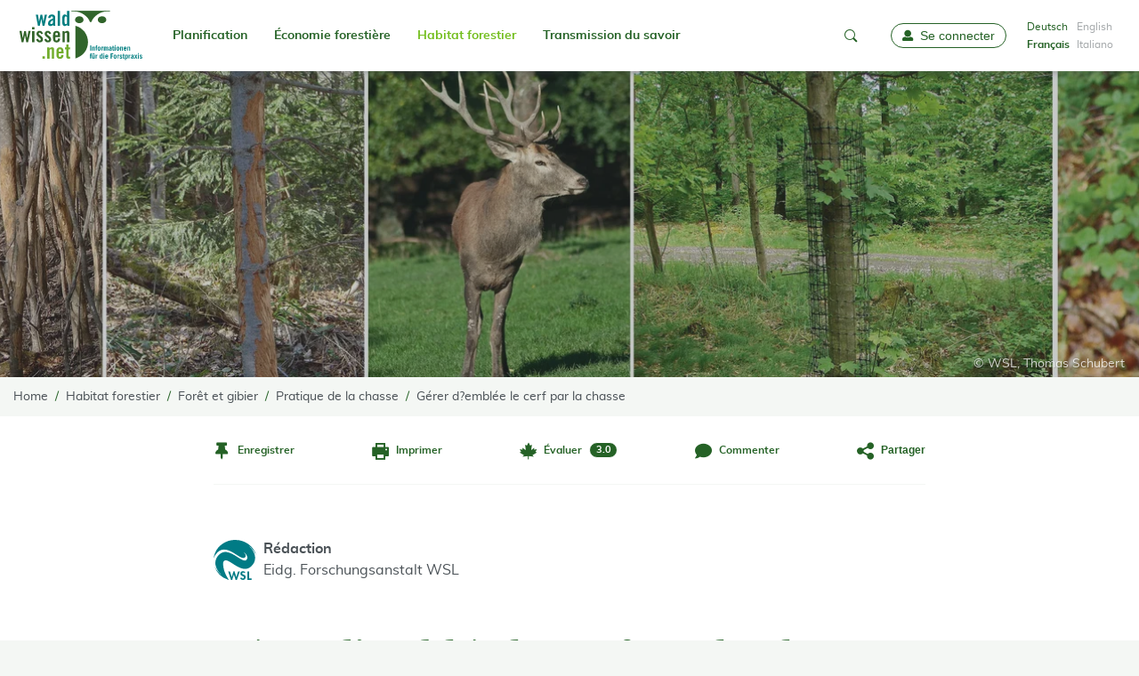

--- FILE ---
content_type: text/html; charset=utf-8
request_url: https://www.waldwissen.net/fr/habitat-forestier/foret-et-gibier/pratique-de-la-chasse/gerer-demblee-le-cerf-par-la-chasse
body_size: 19011
content:
<!DOCTYPE html>
<html lang="fr-FR">
<head>
    <meta charset="utf-8">

<!-- 
	created by zdrei.com

	This website is powered by TYPO3 - inspiring people to share!
	TYPO3 is a free open source Content Management Framework initially created by Kasper Skaarhoj and licensed under GNU/GPL.
	TYPO3 is copyright 1998-2026 of Kasper Skaarhoj. Extensions are copyright of their respective owners.
	Information and contribution at https://typo3.org/
-->


<title>Gérer d’emblée le cerf par la chasse - waldwissen.net</title>
<meta http-equiv="x-ua-compatible" content="IE=edge">
<meta name="generator" content="TYPO3 CMS">
<meta name="author" content="Eidg. Forschungsanstalt WSL - WSL">
<meta name="description" content="Irrésistiblement, le roi des forêts poursuit son expansion et colonise aussi le Plateau. S’il fait la joie de la population, les énormes dégâts d’abroutissement et parfois d’écorçage qu’il cause soulèvent de nombreuses questions pour le propriétaire forestier.">
<meta name="viewport" content="width=device-width, initial-scale=1">
<meta name="robots" content="index,follow">
<meta property="og:description" content="Irrésistiblement, le roi des forêts poursuit son expansion et colonise aussi le Plateau. S’il fait la joie de la population, les énormes dégâts d’abroutissement et parfois d’écorçage qu’il cause soulèvent de nombreuses questions pour le propriétaire forestier.">
<meta property="og:title" content="Gérer d’emblée le cerf par la chasse">
<meta property="og:image" content="https://www.waldwissen.net/assets/_processed_/3/7/csm_teaser_5be6e84f3e.jpg">
<meta property="og:image:url" content="https://www.waldwissen.net/assets/_processed_/3/7/csm_teaser_5be6e84f3e.jpg">
<meta property="og:image:width" content="900">
<meta property="og:image:height" content="600">
<meta property="og:image:alt" content="Den Rothirsch im Schweizer Mittelland von Anfang an bejagen">
<meta property="og:type" content="article">
<meta name="twitter:image" content="https://www.waldwissen.net/assets/_processed_/3/7/csm_teaser_5be6e84f3e.jpg">
<meta name="twitter:image:alt" content="Den Rothirsch im Schweizer Mittelland von Anfang an bejagen">
<meta name="twitter:card" content="summary">
<meta name="twitter:site" content="@Waldwissen">
<meta name="apple-mobile-web-app-capable" content="no">
<meta name="msapplication-tilecolor" content="#ffffff">
<meta name="theme-color" content="#73be1d">
<meta name="google-site-verification" content="22N4hlumPHYf6NVwr3o8rmYzfbbNvu94uhVl7W9zx-k">
<meta name="apple-mobile-web-app-status-bar-style" content="#73be1d">

<link rel="stylesheet" href="/typo3temp/assets/compressed/merged-c4c53c45273eff72f116bd08bf29027e-d25b1902014be65fafad6d297ea213c5.css?1769459312" media="all">
<link rel="stylesheet" href="/typo3temp/assets/compressed/merged-110b7976ef9860828561f61440210ecc-69dcab34e6c12e7686948eb67a8ff324.css?1769459312" media="print">
<link rel="stylesheet" href="/typo3temp/assets/compressed/merged-74a1469260c7a78bc5f595df8b6c7ab4-c50e100cc12b8fff3638640b7e874bc8.css?1769459316" media="all">






<!-- Matomo -->
<script type="text/javascript">
  var _paq = window._paq = window._paq || [];
  /* tracker methods like "setCustomDimension" should be called before "trackPageView" */
  /* Call disableCookies before calling trackPageView */
  _paq.push(['disableCookies']);
  _paq.push(['trackPageView']);
  _paq.push(['enableLinkTracking']);
  (function() {
    var u="//statistics.wsl.ch/";
    _paq.push(['setTrackerUrl', u+'matomo.php']);
    _paq.push(['setSiteId', '1']);
    var d=document, g=d.createElement('script'), s=d.getElementsByTagName('script')[0];
    g.type='text/javascript'; g.async=true; g.src=u+'matomo.js'; s.parentNode.insertBefore(g,s);
  })();
</script>
<!-- End Matomo Code -->          <link rel="preload" href="/_assets/4de72178a3b85217d04af3f59484249d/Fonts/Copse/copse-regular-webfont.woff2" as="font" type="font/woff" crossorigin>
          <link rel="preload" href="/_assets/4de72178a3b85217d04af3f59484249d/Fonts/Muli/muli-bold-webfont.woff2" as="font" type="font/woff" crossorigin>
          <link rel="preload" href="/_assets/4de72178a3b85217d04af3f59484249d/Fonts/Muli/muli-regular-webfont.woff2" as="font" type="font/woff" crossorigin>
          <link rel="preload" href="/_assets/4de72178a3b85217d04af3f59484249d/Fonts/Iconfont/iconfont.woff" as="font" type="font/woff" crossorigin>
          <link rel="preload" href="/_assets/4de72178a3b85217d04af3f59484249d/Fonts/Iconfont/iconfont.ttf" as="font" type="font/ttf" crossorigin><link rel="icon" href="/_assets/4de72178a3b85217d04af3f59484249d/Images/Favicons/favicon.ico" sizes="any"><link rel="apple-touch-icon" sizes="180x180" href="/_assets/4de72178a3b85217d04af3f59484249d/Images/Favicons/apple-touch-icon-180x180.png"><link rel="manifest" href="/_assets/4de72178a3b85217d04af3f59484249d/manifest.json">
<link rel="canonical" href="https://www.waldwissen.net/fr/habitat-forestier/foret-et-gibier/pratique-de-la-chasse/gerer-demblee-le-cerf-par-la-chasse">

<link rel="alternate" hreflang="de-DE" href="https://www.waldwissen.net/de/lebensraum-wald/wald-und-wild/jagdpraxis/hirsche-von-anfang-an-bejagen">
<link rel="alternate" hreflang="fr-FR" href="https://www.waldwissen.net/fr/habitat-forestier/foret-et-gibier/pratique-de-la-chasse/gerer-demblee-le-cerf-par-la-chasse">
<link rel="alternate" hreflang="x-default" href="https://www.waldwissen.net/de/lebensraum-wald/wald-und-wild/jagdpraxis/hirsche-von-anfang-an-bejagen">
</head>
<body>

<!--[if IE ]><style>
        #unsupportedBrowser { display: block !important;}
    </style><![endif]--><div class="unsupported-browser" id="unsupportedBrowser" style="display: none"><div class="inner"><div class="unsupported-browser__text"><div>
                    Ce navigateur n&#039;est plus pris en charge
                </div><button class="btn is-negative" id="unsupportedBrowserBtn">OK</button></div></div></div><script>
        document.getElementById("unsupportedBrowserBtn").addEventListener("click", function() {
            document.getElementById("unsupportedBrowser").classList.add('hide')
        });
    </script><div id="instructions" style="display: none"><div class="inner"><img class="instructions-icon" alt="waldwissen.net Logo" src="/_assets/4de72178a3b85217d04af3f59484249d/Images/Favicons/apple-touch-icon-96x96.png" width="48" height="48" /><div class="instructions-text"><div class="instructions-text-line-2"><div>Pour installer Waldwissen.net en tant que WebApp, tapez sur l'icône de partage <span class="ios-share-icon"></span> en haut à droite de votre navigateur. Pour savoir comment activer les messages push, cliquez <a href="https://www.waldwissen.net/de/im-fokus/waldwissennet-als-web-app-pwa#c111047">ici.</a></div></div></div><button id="instructions-close" class="instructions-close"><i class="icon-close"></i><span class="sr-only">Close</span></button></div></div><a class="drawer-backdrop" role="button" data-toggle-target="body" data-toggle-class="menu-open" aria-label="close"
       tabindex="-1"></a><div id="top"></div><a href="#content" class="sr-only">go to Content</a><section id="drawer" class="drawer" data-drawer-target><div class="drawer__overlay" data-drawer-close tabindex="-1"></div><div class="drawer__wrapper"><div class="drawer-header"><div class="language-menu"><ul><li class=" "><a href="/de/lebensraum-wald/wald-und-wild/jagdpraxis/hirsche-von-anfang-an-bejagen" hreflang="de-DE" >
                                                Deutsch
                                            </a></li><li class=" text-muted"><span>English</span></li><li class="active "><a href="/fr/habitat-forestier/foret-et-gibier/pratique-de-la-chasse/gerer-demblee-le-cerf-par-la-chasse" hreflang="fr-FR" >
                                                Français
                                            </a></li><li class=" text-muted"><span>Italiano</span></li></ul></div><a role="button" data-drawer-close aria-label="close" tabindex="-1"><i class="icon-close"></i></a></div><ul><li><a href="/fr/mon-waldwissen" tabindex="-1"><i class="icon-user"></i>
                        Login
                    </a></li><li><a href="/fr/"><i class="icon-home"></i>
                        Home
                    </a></li></ul><slide-menu><ul><li class=""><a href="/fr/planification">Planification</a><ul><li class=""><a href="/fr/planification/technique-forestiere" class="">Technique forestière</a><ul><li class=""><a href="/fr/planification/technique-forestiere/securite-au-travail" class="">Sécurité au travail</a></li><li class=""><a href="/fr/planification/technique-forestiere/aides-au-calcul" class="">Aides au calcul</a></li><li class=""><a href="/fr/planification/technique-forestiere/engins-forestiers" class="">Engins forestiers</a></li><li class=""><a href="/fr/planification/technique-forestiere/protection-des-sols" class="">Protection des sols</a></li><li class=""><a href="/fr/planification/technique-forestiere/travaux-forestiers" class="">Travaux forestiers</a></li></ul></li><li class=""><a href="/fr/planification/dangers-naturels" class="">Dangers naturels</a><ul><li class=""><a href="/fr/planification/dangers-naturels/torrents-et-erosion" class="">Torrents et érosion</a></li><li class=""><a href="/fr/planification/dangers-naturels/chutes-de-pierres" class="">Chutes de pierres</a></li></ul></li><li class=""><a href="/fr/planification/evolution-du-paysage" class="">Evolution du paysage</a></li><li class=""><a href="/fr/planification/inventaire-forestier" class="">Inventaire forestier</a></li></ul></li><li class=""><a href="/fr/economie-forestiere">Économie forestière</a><ul><li class=""><a href="/fr/economie-forestiere/filiere-bois" class="">Filière bois</a><ul><li class=""><a href="/fr/economie-forestiere/filiere-bois/marche-du-bois" class="">Marché du bois</a></li><li class=""><a href="/fr/economie-forestiere/filiere-bois/transport-et-logistique" class="">Transport et logistique</a></li><li class=""><a href="/fr/economie-forestiere/filiere-bois/bois-energie" class="">Bois énergie</a></li><li class=""><a href="/fr/economie-forestiere/filiere-bois/stockage-et-conservation" class="">Stockage et conservation</a></li><li class=""><a href="/fr/economie-forestiere/filiere-bois/bois-brut-et-triage" class="">Bois brut et triage</a></li><li class=""><a href="/fr/economie-forestiere/filiere-bois/transformation-du-bois" class="">Transformation du bois</a></li></ul></li><li class=""><a href="/fr/economie-forestiere/gestion-des-degats" class="">Gestion des dégâts</a><ul><li class=""><a href="/fr/economie-forestiere/gestion-des-degats/insectes" class="">Insectes</a></li><li class=""><a href="/fr/economie-forestiere/gestion-des-degats/champignons-et-nematodes" class="">Champignons et nématodes</a></li><li class=""><a href="/fr/economie-forestiere/gestion-des-degats/especes-invasives" class="">Espèces invasives</a></li><li class=""><a href="/fr/economie-forestiere/gestion-des-degats/rongeurs" class="">Rongeurs</a></li><li class=""><a href="/fr/economie-forestiere/gestion-des-degats/degats-de-gibier" class="">Dégâts de gibier</a></li><li class=""><a href="/fr/economie-forestiere/gestion-des-degats/maladies-complexes" class="">Maladies complexes</a></li><li class=""><a href="/fr/economie-forestiere/gestion-des-degats/secheresse" class="">Sécheresse</a></li><li class=""><a href="/fr/economie-forestiere/gestion-des-degats/vent-neige-et-glace" class="">Vent, neige et glace</a></li><li class=""><a href="/fr/economie-forestiere/gestion-des-degats/feux-de-foret" class="">Feux de forêt</a></li></ul></li><li class=""><a href="/fr/economie-forestiere/sylviculture" class="">Sylviculture</a><ul><li class=""><a href="/fr/economie-forestiere/sylviculture/regimes-forestiers" class="">Régimes forestiers</a></li><li class=""><a href="/fr/economie-forestiere/sylviculture/culture-de-plants" class="">Culture de plants</a></li><li class=""><a href="/fr/economie-forestiere/sylviculture/planification-forestiere" class="">Planification forestière</a></li><li class=""><a href="/fr/economie-forestiere/sylviculture/genetique-forestiere" class="">Génétique forestière</a></li><li class=""><a href="/fr/economie-forestiere/sylviculture/restructuration-de-la-foret" class="">Restructuration de la forêt</a></li><li class=""><a href="/fr/economie-forestiere/sylviculture/rajeunissement" class="">Rajeunissement</a></li><li class=""><a href="/fr/economie-forestiere/sylviculture/soins-aux-peuplements" class="">Soins aux peuplements</a></li><li class=""><a href="/fr/economie-forestiere/sylviculture/croissance-forestiere" class="">Croissance forestière</a></li><li class=""><a href="/fr/economie-forestiere/sylviculture/forets-de-montagne" class="">Forêts de montagne</a></li></ul></li><li class=""><a href="/fr/economie-forestiere/gestion-dentreprise" class="">Gestion d&#039;entreprise</a><ul><li class=""><a href="/fr/economie-forestiere/gestion-dentreprise/droit-et-lois" class="">Droit et lois</a></li><li class=""><a href="/fr/economie-forestiere/gestion-dentreprise/budget-et-financements" class="">Budget et financements</a></li><li class=""><a href="/fr/economie-forestiere/gestion-dentreprise/organisation-et-planification" class="">Organisation et planification</a></li></ul></li><li class=""><a href="/fr/economie-forestiere/produits-secondaires" class="">Produits secondaires</a><ul><li class=""><a href="/fr/economie-forestiere/produits-secondaires/produits-forestiers" class="">Produits forestiers</a></li><li class=""><a href="/fr/economie-forestiere/produits-secondaires/agroforesterie" class="">Agroforesterie</a></li><li class=""><a href="/fr/economie-forestiere/produits-secondaires/autres-utilisations" class="">Autres utilisations</a></li></ul></li></ul></li><li class=" active"><a href="/fr/habitat-forestier">Habitat forestier</a><ul><li class=""><a href="/fr/habitat-forestier/faune-forestiere" class="">Faune forestière</a><ul><li class=""><a href="/fr/habitat-forestier/faune-forestiere/mammiferes" class="">Mammifères</a></li><li class=""><a href="/fr/habitat-forestier/faune-forestiere/oiseaux" class="">Oiseaux</a></li><li class=""><a href="/fr/habitat-forestier/faune-forestiere/insectes-invertebres" class="">Insectes, invertébrés</a></li><li class=""><a href="/fr/habitat-forestier/faune-forestiere/reptiles-amphibiens" class="">Reptiles, amphibiens</a></li></ul></li><li class=""><a href="/fr/habitat-forestier/arbres-et-arbustes" class="">Arbres et arbustes</a><ul><li class=""><a href="/fr/habitat-forestier/arbres-et-arbustes/resineux" class="">Résineux</a></li><li class=""><a href="/fr/habitat-forestier/arbres-et-arbustes/feuillus" class="">Feuillus</a></li><li class=""><a href="/fr/habitat-forestier/arbres-et-arbustes/vegetation-au-sol" class="">Végétation au sol</a></li><li class=""><a href="/fr/habitat-forestier/arbres-et-arbustes/ecologie-vegetale" class="">Ecologie végétale</a></li></ul></li><li class=""><a href="/fr/habitat-forestier/champignons-et-lichens" class="">Champignons et lichens</a></li><li class=" active"><a href="/fr/habitat-forestier/foret-et-gibier" class="active">Forêt et gibier</a><ul><li class=""><a href="/fr/habitat-forestier/foret-et-gibier/faune-sauvage" class="">Faune sauvage</a></li><li class=""><a href="/fr/habitat-forestier/foret-et-gibier/gestion-du-gibier" class="">Gestion du gibier</a></li><li class=" active"><a href="/fr/habitat-forestier/foret-et-gibier/pratique-de-la-chasse" class="active">Pratique de la chasse</a></li></ul></li><li class=""><a href="/fr/habitat-forestier/protection-de-la-nature" class="">Protection de la nature</a><ul><li class=""><a href="/fr/habitat-forestier/protection-de-la-nature/protection-des-especes" class="">Protection des espèces</a></li><li class=""><a href="/fr/habitat-forestier/protection-de-la-nature/eaux-de-surface" class="">Eaux de surface</a></li><li class=""><a href="/fr/habitat-forestier/protection-de-la-nature/monitoring" class="">Monitoring</a></li></ul></li><li class=""><a href="/fr/habitat-forestier/sol-forestier" class="">Sol forestier</a></li><li class=""><a href="/fr/habitat-forestier/fonction-de-protection" class="">Fonction de protection</a><ul><li class=""><a href="/fr/habitat-forestier/fonction-de-protection/sol-et-chutes-de-pierres" class="">Sol et chutes de pierres</a></li><li class=""><a href="/fr/habitat-forestier/fonction-de-protection/neige-et-avalanches" class="">Neige et avalanches</a></li></ul></li><li class=""><a href="/fr/habitat-forestier/climat-et-environnement" class="">Climat et environnement</a><ul><li class=""><a href="/fr/habitat-forestier/climat-et-environnement/climat-et-co2" class="">Climat et CO2</a></li><li class=""><a href="/fr/habitat-forestier/climat-et-environnement/pollution-de-lair" class="">Pollution de l&#039;air</a></li></ul></li><li class=""><a href="/fr/habitat-forestier/loisirs-et-detente" class="">Loisirs et détente</a></li></ul></li><li class=""><a href="/fr/transmission-du-savoir">Transmission du savoir</a><ul><li class=""><a href="/fr/transmission-du-savoir/formation" class="">Formation</a><ul><li class=""><a href="/fr/transmission-du-savoir/formation/recensions" class="">Recensions</a></li></ul></li><li class=""><a href="/fr/transmission-du-savoir/relations-publiques" class="">Relations publiques</a></li><li class=""><a href="/fr/transmission-du-savoir/pedagogie-forestiere" class="">Pédagogie forestière</a></li><li class=""><a href="/fr/transmission-du-savoir/histoire-forestiere" class="">Histoire forestière</a></li></ul></li></ul></slide-menu><a id="waldwissen-favourites-count-mobile"
               tabindex="-1" title="Favourites"
               href="/fr/mon-waldwissen/favoris"></a></div></section><nav class="navbar"><div class="container"><div class="navbar-header"><button class="navbar-toggler"
                   data-drawer-trigger
                   aria-controls="drawer"
                   aria-expanded="false"
                   aria-label="Toggle Menu"><i class="icon-menu"></i><span class="sr-only">Toggle Menu</span></button><a aria-label="waldwissen.net Logo" class="navbar-brand" tabindex="0" href="/fr/"><img alt="waldwissen.net Logo" src="/_assets/4de72178a3b85217d04af3f59484249d/Images/Logo_Waldwissen.svg" width="149" height="72" /></a><div class="navbar-search"><a role="button" data-toggle-target=".navbar-search-input-container" class="navbar-search-toggle"
                       data-toggle-class="open" aria-label="mobile-search" tabindex="-1"><i class="icon-search"></i><i class="icon-close"></i></a></div><div class="navbar-search-input-container"><div id="waldwissen-search-input-mobile"
                         data-language="fr"></div></div></div><div class="navbar-inner"><ul class="navbar-nav mr-auto"><li class="nav-item"><a href="/fr/planification">
                                    Planification
                                    
                                </a><ul><li class=""><a href="/fr/planification/technique-forestiere">
                                                    Technique forestière
                                                </a><ul><li class=""><a href="/fr/planification/technique-forestiere/securite-au-travail">
                                                                    Sécurité au travail
                                                                </a></li><li class=""><a href="/fr/planification/technique-forestiere/aides-au-calcul">
                                                                    Aides au calcul
                                                                </a></li><li class=""><a href="/fr/planification/technique-forestiere/engins-forestiers">
                                                                    Engins forestiers
                                                                </a></li><li class=""><a href="/fr/planification/technique-forestiere/protection-des-sols">
                                                                    Protection des sols
                                                                </a></li><li class=""><a href="/fr/planification/technique-forestiere/travaux-forestiers">
                                                                    Travaux forestiers
                                                                </a></li></ul></li><li class=""><a href="/fr/planification/dangers-naturels">
                                                    Dangers naturels
                                                </a><ul><li class=""><a href="/fr/planification/dangers-naturels/torrents-et-erosion">
                                                                    Torrents et érosion
                                                                </a></li><li class=""><a href="/fr/planification/dangers-naturels/chutes-de-pierres">
                                                                    Chutes de pierres
                                                                </a></li></ul></li><li class=""><a href="/fr/planification/evolution-du-paysage">
                                                    Evolution du paysage
                                                </a></li><li class=""><a href="/fr/planification/inventaire-forestier">
                                                    Inventaire forestier
                                                </a></li></ul></li><li class="nav-item"><a href="/fr/economie-forestiere">
                                    Économie forestière
                                    
                                </a><ul><li class=""><a href="/fr/economie-forestiere/filiere-bois">
                                                    Filière bois
                                                </a><ul><li class=""><a href="/fr/economie-forestiere/filiere-bois/marche-du-bois">
                                                                    Marché du bois
                                                                </a></li><li class=""><a href="/fr/economie-forestiere/filiere-bois/transport-et-logistique">
                                                                    Transport et logistique
                                                                </a></li><li class=""><a href="/fr/economie-forestiere/filiere-bois/bois-energie">
                                                                    Bois énergie
                                                                </a></li><li class=""><a href="/fr/economie-forestiere/filiere-bois/stockage-et-conservation">
                                                                    Stockage et conservation
                                                                </a></li><li class=""><a href="/fr/economie-forestiere/filiere-bois/bois-brut-et-triage">
                                                                    Bois brut et triage
                                                                </a></li><li class=""><a href="/fr/economie-forestiere/filiere-bois/transformation-du-bois">
                                                                    Transformation du bois
                                                                </a></li></ul></li><li class=""><a href="/fr/economie-forestiere/gestion-des-degats">
                                                    Gestion des dégâts
                                                </a><ul><li class=""><a href="/fr/economie-forestiere/gestion-des-degats/insectes">
                                                                    Insectes
                                                                </a></li><li class=""><a href="/fr/economie-forestiere/gestion-des-degats/champignons-et-nematodes">
                                                                    Champignons et nématodes
                                                                </a></li><li class=""><a href="/fr/economie-forestiere/gestion-des-degats/especes-invasives">
                                                                    Espèces invasives
                                                                </a></li><li class=""><a href="/fr/economie-forestiere/gestion-des-degats/rongeurs">
                                                                    Rongeurs
                                                                </a></li><li class=""><a href="/fr/economie-forestiere/gestion-des-degats/degats-de-gibier">
                                                                    Dégâts de gibier
                                                                </a></li><li class=""><a href="/fr/economie-forestiere/gestion-des-degats/maladies-complexes">
                                                                    Maladies complexes
                                                                </a></li><li class=""><a href="/fr/economie-forestiere/gestion-des-degats/secheresse">
                                                                    Sécheresse
                                                                </a></li><li class=""><a href="/fr/economie-forestiere/gestion-des-degats/vent-neige-et-glace">
                                                                    Vent, neige et glace
                                                                </a></li><li class=""><a href="/fr/economie-forestiere/gestion-des-degats/feux-de-foret">
                                                                    Feux de forêt
                                                                </a></li></ul></li><li class=""><a href="/fr/economie-forestiere/sylviculture">
                                                    Sylviculture
                                                </a><ul><li class=""><a href="/fr/economie-forestiere/sylviculture/regimes-forestiers">
                                                                    Régimes forestiers
                                                                </a></li><li class=""><a href="/fr/economie-forestiere/sylviculture/culture-de-plants">
                                                                    Culture de plants
                                                                </a></li><li class=""><a href="/fr/economie-forestiere/sylviculture/planification-forestiere">
                                                                    Planification forestière
                                                                </a></li><li class=""><a href="/fr/economie-forestiere/sylviculture/genetique-forestiere">
                                                                    Génétique forestière
                                                                </a></li><li class=""><a href="/fr/economie-forestiere/sylviculture/restructuration-de-la-foret">
                                                                    Restructuration de la forêt
                                                                </a></li><li class=""><a href="/fr/economie-forestiere/sylviculture/rajeunissement">
                                                                    Rajeunissement
                                                                </a></li><li class=""><a href="/fr/economie-forestiere/sylviculture/soins-aux-peuplements">
                                                                    Soins aux peuplements
                                                                </a></li><li class=""><a href="/fr/economie-forestiere/sylviculture/croissance-forestiere">
                                                                    Croissance forestière
                                                                </a></li><li class=""><a href="/fr/economie-forestiere/sylviculture/forets-de-montagne">
                                                                    Forêts de montagne
                                                                </a></li></ul></li><li class=""><a href="/fr/economie-forestiere/gestion-dentreprise">
                                                    Gestion d&#039;entreprise
                                                </a><ul><li class=""><a href="/fr/economie-forestiere/gestion-dentreprise/droit-et-lois">
                                                                    Droit et lois
                                                                </a></li><li class=""><a href="/fr/economie-forestiere/gestion-dentreprise/budget-et-financements">
                                                                    Budget et financements
                                                                </a></li><li class=""><a href="/fr/economie-forestiere/gestion-dentreprise/organisation-et-planification">
                                                                    Organisation et planification
                                                                </a></li></ul></li><li class=""><a href="/fr/economie-forestiere/produits-secondaires">
                                                    Produits secondaires
                                                </a><ul><li class=""><a href="/fr/economie-forestiere/produits-secondaires/produits-forestiers">
                                                                    Produits forestiers
                                                                </a></li><li class=""><a href="/fr/economie-forestiere/produits-secondaires/agroforesterie">
                                                                    Agroforesterie
                                                                </a></li><li class=""><a href="/fr/economie-forestiere/produits-secondaires/autres-utilisations">
                                                                    Autres utilisations
                                                                </a></li></ul></li></ul></li><li class="nav-item active"><a href="/fr/habitat-forestier">
                                    Habitat forestier
                                    
                                </a><ul><li class=" active"><a href="/fr/habitat-forestier/faune-forestiere">
                                                    Faune forestière
                                                </a><ul><li class=" active"><a href="/fr/habitat-forestier/faune-forestiere/mammiferes">
                                                                    Mammifères
                                                                </a></li><li class=" active"><a href="/fr/habitat-forestier/faune-forestiere/oiseaux">
                                                                    Oiseaux
                                                                </a></li><li class=" active"><a href="/fr/habitat-forestier/faune-forestiere/insectes-invertebres">
                                                                    Insectes, invertébrés
                                                                </a></li><li class=" active"><a href="/fr/habitat-forestier/faune-forestiere/reptiles-amphibiens">
                                                                    Reptiles, amphibiens
                                                                </a></li></ul></li><li class=" active"><a href="/fr/habitat-forestier/arbres-et-arbustes">
                                                    Arbres et arbustes
                                                </a><ul><li class=" active"><a href="/fr/habitat-forestier/arbres-et-arbustes/resineux">
                                                                    Résineux
                                                                </a></li><li class=" active"><a href="/fr/habitat-forestier/arbres-et-arbustes/feuillus">
                                                                    Feuillus
                                                                </a></li><li class=" active"><a href="/fr/habitat-forestier/arbres-et-arbustes/vegetation-au-sol">
                                                                    Végétation au sol
                                                                </a></li><li class=" active"><a href="/fr/habitat-forestier/arbres-et-arbustes/ecologie-vegetale">
                                                                    Ecologie végétale
                                                                </a></li></ul></li><li class=" active"><a href="/fr/habitat-forestier/champignons-et-lichens">
                                                    Champignons et lichens
                                                </a></li><li class=" active"><a href="/fr/habitat-forestier/foret-et-gibier">
                                                    Forêt et gibier
                                                </a><ul><li class=" active"><a href="/fr/habitat-forestier/foret-et-gibier/faune-sauvage">
                                                                    Faune sauvage
                                                                </a></li><li class=" active"><a href="/fr/habitat-forestier/foret-et-gibier/gestion-du-gibier">
                                                                    Gestion du gibier
                                                                </a></li><li class=" active"><a href="/fr/habitat-forestier/foret-et-gibier/pratique-de-la-chasse">
                                                                    Pratique de la chasse
                                                                </a></li></ul></li><li class=" active"><a href="/fr/habitat-forestier/protection-de-la-nature">
                                                    Protection de la nature
                                                </a><ul><li class=" active"><a href="/fr/habitat-forestier/protection-de-la-nature/protection-des-especes">
                                                                    Protection des espèces
                                                                </a></li><li class=" active"><a href="/fr/habitat-forestier/protection-de-la-nature/eaux-de-surface">
                                                                    Eaux de surface
                                                                </a></li><li class=" active"><a href="/fr/habitat-forestier/protection-de-la-nature/monitoring">
                                                                    Monitoring
                                                                </a></li></ul></li><li class=" active"><a href="/fr/habitat-forestier/sol-forestier">
                                                    Sol forestier
                                                </a></li><li class=" active"><a href="/fr/habitat-forestier/fonction-de-protection">
                                                    Fonction de protection
                                                </a><ul><li class=" active"><a href="/fr/habitat-forestier/fonction-de-protection/sol-et-chutes-de-pierres">
                                                                    Sol et chutes de pierres
                                                                </a></li><li class=" active"><a href="/fr/habitat-forestier/fonction-de-protection/neige-et-avalanches">
                                                                    Neige et avalanches
                                                                </a></li></ul></li><li class=" active"><a href="/fr/habitat-forestier/climat-et-environnement">
                                                    Climat et environnement
                                                </a><ul><li class=" active"><a href="/fr/habitat-forestier/climat-et-environnement/climat-et-co2">
                                                                    Climat et CO2
                                                                </a></li><li class=" active"><a href="/fr/habitat-forestier/climat-et-environnement/pollution-de-lair">
                                                                    Pollution de l&#039;air
                                                                </a></li></ul></li><li class=" active"><a href="/fr/habitat-forestier/loisirs-et-detente">
                                                    Loisirs et détente
                                                </a></li></ul></li><li class="nav-item"><a href="/fr/transmission-du-savoir">
                                    Transmission du savoir
                                    
                                </a><ul><li class=""><a href="/fr/transmission-du-savoir/formation">
                                                    Formation
                                                </a><ul><li class=""><a href="/fr/transmission-du-savoir/formation/recensions">
                                                                    Recensions
                                                                </a></li></ul></li><li class=""><a href="/fr/transmission-du-savoir/relations-publiques">
                                                    Relations publiques
                                                </a></li><li class=""><a href="/fr/transmission-du-savoir/pedagogie-forestiere">
                                                    Pédagogie forestière
                                                </a></li><li class=""><a href="/fr/transmission-du-savoir/histoire-forestiere">
                                                    Histoire forestière
                                                </a></li></ul></li></ul><ul class="navbar-nav"><li class="nav-item center-item"><div class="navbar-search-input-container-desktop"><div id="waldwissen-search-input-navbar"
                                 data-language="fr"
                                 data-safe-to-local-storage="true"
                            ></div></div><div class="navbar-search-desktop"><a role="button" data-toggle-target=".navbar-search-input-container-desktop" class="navbar-search-toggle-desktop"
                               data-toggle-class="open" aria-label="search" tabindex="-1"><i class="icon-search"></i><i class="icon-close"></i></a></div></li><li class="nav-item"><a class="nav-link" id="waldwissen-favourites-count" href="/fr/mon-waldwissen/favoris"
                           data-favourites-url="/fr/mon-waldwissen/favoris"><span class="sr-only">favourites</span></a></li><li class="nav-item"><div class="nav-link" style="padding-left: 0.5rem"><div id="waldwissen-user-dropdown"
                                 data-user-url="/fr/mon-waldwissen"
                                 data-favourites-url="/fr/mon-waldwissen/favoris"
                                 data-comments-url="/fr/mon-waldwissen/commentaires"
                                 data-ratings-url="/fr/mon-waldwissen/evaluations"
                                 data-register-url="/fr/mon-waldwissen/sinscrire"
                                 data-language="fr"></div></div></li><li ><div class="language-menu-desktop"><ul><li class=" "><a href="/de/lebensraum-wald/wald-und-wild/jagdpraxis/hirsche-von-anfang-an-bejagen" hreflang="de-DE">
                                                    Deutsch
                                                </a></li><li class=" text-muted"><span>English</span></li><li class="active "><a href="/fr/habitat-forestier/foret-et-gibier/pratique-de-la-chasse/gerer-demblee-le-cerf-par-la-chasse" hreflang="fr-FR">
                                                    Français
                                                </a></li><li class=" text-muted"><span>Italiano</span></li></ul></div></li></ul></div></div></nav><div class="page-wrapper"><div class="headerimage bg-dark"><div class="headerimage-picture" style="opacity: 0.7
    ;"><picture><source media="(min-width: 1130px)" srcset="/assets/_processed_/9/b/csm_hero_57bc74cb50.webp 1x, /assets/_processed_/9/b/csm_hero_206ed3f01d.webp 2x" type="image/webp" /><source media="(min-width: 1130px)" srcset="/assets/_processed_/9/b/csm_hero_2a63c18e5b.jpg 1x, /assets/_processed_/9/b/csm_hero_34ffa6e590.jpg 2x" /><source media="(min-width: 1024px)" srcset="/assets/_processed_/9/b/csm_hero_99bd45dad9.webp 1x, /assets/_processed_/9/b/csm_hero_479ac5682e.webp 2x" type="image/webp" /><source media="(min-width: 1024px)" srcset="/assets/_processed_/9/b/csm_hero_a2d204ff73.jpg 1x, /assets/_processed_/9/b/csm_hero_b30414c5a1.jpg 2x" /><source media="(min-width: 768px)" srcset="/assets/_processed_/9/b/csm_hero_89761172d5.webp 1x, /assets/_processed_/9/b/csm_hero_f7f0343f3d.webp 2x" type="image/webp" /><source media="(min-width: 768px)" srcset="/assets/_processed_/9/b/csm_hero_5fda42420b.jpg 1x, /assets/_processed_/9/b/csm_hero_0b05611b94.jpg 2x" /><source media="(min-width: 640px)" srcset="/assets/_processed_/9/b/csm_hero_6758210ead.webp 1x, /assets/_processed_/9/b/csm_hero_bc0952004d.webp 2x" type="image/webp" /><source media="(min-width: 640px)" srcset="/assets/_processed_/9/b/csm_hero_8a0d698cba.jpg 1x, /assets/_processed_/9/b/csm_hero_b13c7c66d6.jpg 2x" /><source media="(min-width: 0px)" srcset="/assets/_processed_/9/b/csm_hero_abac98658b.webp 1x, /assets/_processed_/9/b/csm_hero_64a33d9add.webp 2x" type="image/webp" /><source media="(min-width: 0px)" srcset="/assets/_processed_/9/b/csm_hero_3c3a286ecd.jpg 1x, /assets/_processed_/9/b/csm_hero_8ba270511e.jpg 2x" /><source type="image/webp" srcset="/assets/_processed_/9/b/csm_hero_e310701970.webp 1x, /assets/_processed_/9/b/csm_hero_e310701970.webp 2x" /><img loading="eager" src="/assets/_processed_/9/b/csm_hero_319da2f836.jpg" width="3958" height="725" alt="Den Rothirsch im Schweizer Mittelland von Anfang an bejagen" title="Den Rothirsch im Schweizer Mittelland von Anfang an bejagen" srcset="/assets/_processed_/9/b/csm_hero_319da2f836.jpg 1x, /assets/_processed_/9/b/csm_hero_319da2f836.jpg 2x" /></picture></div><span class="headerimage-copyright">© WSL, Thomas Schubert</span><div class="container"></div></div><nav class="breadcrumb-list" aria-label="breadcrumb"><div class="container"><a class="back-button" href="javascript:history.back()">‹ Dos</a><ol class="breadcrumb" itemscope="" itemtype="http://schema.org/BreadcrumbList"><li class="breadcrumb-item"
                                itemprop="itemListElement" itemscope="" itemtype="http://schema.org/ListItem"><a href="/fr/" itemprop="item"><span itemprop="name">Home</span></a><meta itemprop="position" content="1"></li><li class="breadcrumb-item"
                                itemprop="itemListElement" itemscope="" itemtype="http://schema.org/ListItem"><a href="/fr/habitat-forestier" itemprop="item"><span itemprop="name">Habitat forestier</span></a><meta itemprop="position" content="1"></li><li class="breadcrumb-item"
                                itemprop="itemListElement" itemscope="" itemtype="http://schema.org/ListItem"><a href="/fr/habitat-forestier/foret-et-gibier" itemprop="item"><span itemprop="name">Forêt et gibier</span></a><meta itemprop="position" content="1"></li><li class="breadcrumb-item"
                                itemprop="itemListElement" itemscope="" itemtype="http://schema.org/ListItem"><a href="/fr/habitat-forestier/foret-et-gibier/pratique-de-la-chasse" itemprop="item"><span itemprop="name">Pratique de la chasse</span></a><meta itemprop="position" content="1"></li><li class="breadcrumb-item active"
                                itemprop="itemListElement" itemscope="" itemtype="http://schema.org/ListItem"><a href="/fr/habitat-forestier/foret-et-gibier/pratique-de-la-chasse/gerer-demblee-le-cerf-par-la-chasse" itemprop="item"><span itemprop="name">Gérer d?emblée le cerf par la chasse</span></a><meta itemprop="position" content="1"></li></ol></div></nav><div id="content"></div><div itemscope itemtype="http://schema.org/Article"><meta itemprop="datePublished" content="2012-05-22"><meta itemprop="dateModified" content="2026-01-26"><main class="article-detail"><article><div class="container"><div class="article-infobox-header left"><div class="infobox article-citation"><strong>Article original:</strong><br><p>Odermatt, O.; Rüegg, D. (2010): Gérer d’emblée le cerf par la chasse. La Forêt 63, 9: 18-21.</p><strong>Version en ligne</strong><br><p>22.05.2012</p><strong>Télécharger:</strong><br/><ul class="list"><li><a href="/assets/wald/wild/jagd/wsl_hirsche_mittelland/download/wsl_hirsche_mittelland_originalartikel.pdf.pdf">
                            Article original en allemand (PDF)
                          </a></li></ul></div></div><div class="article-infobox-header actions"><div class="infobox article-actions"><div id="waldwissen-favourite" data-identifier="49875-fr"></div><a class="article-action" onclick="window.print();return false;" href="#"><i class="icon-print"></i><span class="article-action-label">Imprimer</span></a><a id="open-reviews" href="#reviews" class="article-action"><i class="icon-leaf"></i><span class="article-action-label">Évaluer</span><span id="waldwissen-average-rating"></span></a><a id="open-comments" href="#comments" class="article-action"><i class="icon-comment"></i><span class="article-action-label">Commenter</span><span id="waldwissen-comments-count"></span></a><script>
                  let openReviews = document.querySelector('#open-reviews');
                  let openComments = document.querySelector('#open-comments');
                  function scrollDownToBottom(hash) {
                    let target = document.querySelector('#article-bottom-container');
                    let top = target.getBoundingClientRect().top + window.pageYOffset - 80;
                    window.scrollTo({top: top, behavior: 'smooth'});
                  }
                  openReviews.addEventListener('click', function () { scrollDownToBottom('reviews') }, false);
                  openComments.addEventListener('click', function () { scrollDownToBottom('comments') }, false);
                </script><div class="dropdown share-dropdown"><button type="button"
                        class="dropdown-button article-action"
                        data-toggle-class="is-open"
                        data-toggle-target-next
                        data-toggle-outside
                        data-toggle-escape><i class="icon-share"></i><span class="article-action-label">Partager</span></button><div class="dropdown-container"><div data-title="Gérer d’emblée le cerf par la chasse" data-mail-url="mailto:" data-mail-subject="Gérer d’emblée le cerf par la chasse" data-services="[&#039;facebook&#039;,&#039;twitter&#039;,&#039;mail&#039;]" data-lang="fr" class="shariff"></div></div></div></div></div><div class="article-infobox-header right"><div class="infobox article-contact"><strong>Contact</strong><p>
    

    Dani Rüegg<br/>

    

    
        Rüegg – Wald Wild Umwelt<br />
    

    Geroldsegg<br/>
    CH - 8722 Kaltbrunn

    <span class="spacer-small"></span>

    
        Tél.: +41 55 283 38 77<br/><a href="mailto:dani.rueegg@rwu.ch">E-Mail</a><br/></p></div><div class="werbe-banner detail-page sidebar"></div></div><div class="article-institute"><a href="/fr/qui-sommes-nous/redaction-wsl"><img alt="Eidg. Forschungsanstalt WSL" title="Eidg. Forschungsanstalt WSL" src="/files/Institute/WSL/WSL_Logo_P322.svg" width="48" height="45" /><span class="article-institute-name"><strong>Rédaction</strong><br/>
                  Eidg. Forschungsanstalt WSL
                </span></a></div><div class="article-detail-pagelink-container"><a href="/fr/habitat-forestier/foret-et-gibier/pratique-de-la-chasse/gerer-demblee-le-cerf-par-la-chasse" class="article-detail-pagelink">
              URL:
            </a></div><h1 class="article-title" itemprop="name">
              Gérer d’emblée le cerf par la chasse
          </h1><p class="article-teaser">
              Irrésistiblement, le roi des forêts poursuit son expansion et colonise aussi le Plateau. S’il fait la joie de la population, les énormes dégâts d’abroutissement et parfois d’écorçage qu’il cause soulèvent de nombreuses questions pour le propriétaire forestier.
          </p><div class="article-body"><div id="c100385" class="frame frame-default frame-type-textmedia frame-layout-0"><div class="ce-textpic ce-right ce-intext"><div class="ce-gallery" data-ce-columns="1" data-ce-images="1"><div class="ce-row"><div class="ce-column"><figure class="image"><figure class="image-inner"><picture><source type="image/webp" srcset="/assets/_processed_/f/b/csm_wsl_hirsche_mittelland_hirsch_6705eebd1b.webp 1x, /assets/_processed_/f/b/csm_wsl_hirsche_mittelland_hirsch_67a33bda7c.webp 2x" /><img alt="cerf rouge mâle" loading="lazy" src="/assets/_processed_/f/b/csm_wsl_hirsche_mittelland_hirsch_f7af0cbc11.jpeg" width="400" height="564" srcset="/assets/_processed_/f/b/csm_wsl_hirsche_mittelland_hirsch_f7af0cbc11.jpeg 1x, /assets/_processed_/f/b/csm_wsl_hirsche_mittelland_hirsch_d3fbea6b7d.jpeg 2x" /></picture><figcaption class="image-caption"><p>Fig. 1: Le cerf poursuit son expansion et colonise aussi le Plateau. Photo: Thomas Schubert/pixelio.de</p></figcaption></figure></figure></div></div></div><div class="ce-bodytext"><p>En 1850, le cerf rouge se rencontrait très rarement en Suisse. Puis il est devenu plus fréquent. Aujourd’hui, ses populations et son aire de répartition ne cessent de s’accroître. En Engadine, dans le Parc national, les premiers cerfs ont été observés par un gardien en 1915, soit un an après sa création. En 1983, la population de cerfs a été évaluée à 5000 têtes. Selon la statistique fédérale sur la chasse, en 1933, 264 cerfs ont été abattus dans les Grisons. Les décennies suivantes, de plus en plus de cantons ouvrirent également la chasse (figure 2).</p><p>Pendant longtemps, une colonisation du Plateau a été jugée impossible. Aujourd’hui, le cerf nous surprend chaque jour par ses facultés d’adaptation et montre qu’il s’est acclimaté depuis belle lurette au paysage rural actuel. Il est assez dynamique pour vivre dans des milieux considérés comme suboptimaux par les spécialistes de la chasse. Et il y est très à l’aise.</p><p>La colonisation de nouveaux habitats allant souvent de pair avec une chasse assez laxiste, de nombreuses régions enregistrent une augmentation des dégâts. Souvent sousestimés dans un premier temps, ceux-ci prennent par la suite de telles proportions qu’ils ne peuvent pratiquement plus être combattus par des mesures simples. Souvent, ils doivent être unilatéralement supportés par les propriétaires de forêts et les paysans. Plusieurs régions ne connaissent pas de systèmes de remboursement simples et efficaces. Cette situation entraîne d’inutiles conflits et ressentiments qui touchent également le cerf.<br>&nbsp;</p></div></div></div><div id="c111182" class="frame frame-default frame-type-textmedia frame-layout-0"><div class="ce-textpic ce-center ce-above"><div class="ce-gallery" data-ce-columns="1" data-ce-images="1"><div class="ce-outer"><div class="ce-inner"><div class="ce-row"><div class="ce-column"><figure class="image"><figure class="image-inner"><picture><source type="image/webp" srcset="/assets/_processed_/f/c/csm_wsl_hirsche_mittelland_carte_8f71bf90a8.webp 1x, /assets/_processed_/f/c/csm_wsl_hirsche_mittelland_carte_5cb2c83719.webp 2x" /><img title="Début d’une chasse régulière du cerf dans les cantons suisses" alt="Début d’une chasse régulière du cerf dans les cantons suisses" loading="lazy" src="/assets/_processed_/f/c/csm_wsl_hirsche_mittelland_carte_c0f820d8b7.png" width="800" height="557" srcset="/assets/_processed_/f/c/csm_wsl_hirsche_mittelland_carte_c0f820d8b7.png 1x, /assets/_processed_/f/c/csm_wsl_hirsche_mittelland_carte_915ac044d2.png 2x" /></picture><figcaption class="image-caption"><p>Fig. 2<strong>:&nbsp;</strong> Début d’une chasse régulière du cerf dans les cantons suisses.</p></figcaption></figure></figure></div></div></div></div></div></div></div><div id="c100386" class="frame frame-default frame-type-textmedia frame-layout-0"><header><h2 class="">
                Ecorçage et pertes de recettes
            </h2></header><div class="ce-textpic ce-left ce-above"><div class="ce-bodytext"><p>Les dégâts d’écorçage posent des problèmes au niveau local et surviennent surtout dans les quartiers d’hiver du cerf. Pour les propriétaires forestiers touchés, c’est une catastrophe (figures 3 et 4). Des années de travail d’aménagement dans une forêt à laquelle ils sont attachés se trouvent brutalement réduites à néant. L’écorçage diminue considérablement la qualité du bois. Les blessures sont une porte d’entrée aux pourritures et provoquent des attaques de coeur rouge chez l’épicéa, de pourriture blanche chez le hêtre. La partie la plus précieuse du tronc est alors très dépréciée et le produit de la vente du bois chute fortement. La récolte des billes atteintes par ces maladies nécessite des opérations supplémentaires et donc un surcroît de travail non rémunéré. La situation du sapin est similaire à celle de l’épicéa, celle du frêne à celle du hêtre. D’autres essences, comme le mélèze, le sapin de douglas ou le chêne, se remettent mieux de leurs blessures et les pertes de qualité qu’elles subissent ne sont pas aussi graves.</p></div></div></div><div id="c121826" class="frame frame-default frame-type-textpic frame-layout-0"><div class="ce-textpic ce-right ce-intext"><div class="ce-gallery" data-ce-columns="1" data-ce-images="1"><div class="ce-row"><div class="ce-column"><figure class="image"><figure class="image-inner"><a href="/assets/wald/wild/jagd/wsl_hirsche_mittelland/wsl_hirsche_mittelland_tanne.jpeg" data-fslightbox="tt_content:121826" data-caption="&lt;p&gt;Fig. 3: Sapins écorcés dans le Toggenbourg. Photo: Oswald Odermatt (WSL)&lt;/p&gt;" data-title="Sapins écorcés dans le Toggenbourg" data-alt="Sapins écorcés dans le Toggenbourg"><picture><source type="image/webp" srcset="/assets/_processed_/f/4/csm_wsl_hirsche_mittelland_tanne_d52e32dd52.webp 1x, /assets/_processed_/f/4/csm_wsl_hirsche_mittelland_tanne_8bb00b6e04.webp 2x" /><img title="Sapins écorcés dans le Toggenbourg" alt="Sapins écorcés dans le Toggenbourg" loading="lazy" src="/assets/_processed_/f/4/csm_wsl_hirsche_mittelland_tanne_9122423d58.jpeg" width="400" height="573" srcset="/assets/_processed_/f/4/csm_wsl_hirsche_mittelland_tanne_9122423d58.jpeg 1x, /assets/_processed_/f/4/csm_wsl_hirsche_mittelland_tanne_8ddbeaae21.jpeg 2x" /></picture></a><figcaption class="image-caption"><p>Fig. 3: Sapins écorcés dans le Toggenbourg. Photo: Oswald Odermatt (WSL)</p></figcaption></figure></figure></div></div></div><div class="ce-bodytext"><p>Théoriquement, les propriétaires de forêt ont droit à une indemnisation des dégâts. Ce principe est du reste fixé dans la loi: "Les dommages causés par le gibier à la forêt, aux cultures et aux animaux de rente seront indemnisés de façon appropriée. Sont exceptés les dégâts causés par des animaux contre lesquels il est possible de prendre des mesures individuelles selon l’article 12, alinéa 3." (Loi fédérale sur la chasse, article 13, alinéa 1.) Mais comme le montre la pratique, c’est au niveau de la mise en oeuvre que le bât blesse. Bien souvent, les propriétaires forestiers doivent supporter eux-mêmes ces dégâts.<br>&nbsp;</p></div></div></div><div id="c121827" class="frame frame-default frame-type-textpic frame-layout-0"><div class="ce-textpic ce-center ce-above"><div class="ce-bodytext"><p>Les dépréciations causées par l’écorçage n’apparaissent que des années plus tard, au moment de la récolte des bois. On peut se demander s’il ne serait pas préférable d’anticiper le rajeunissement d’un peuplement endommagé pour faire de la place à une jeune forêt intacte. Cependant, de nombreux exemples de la science et de la pratique montrent que les coûts d’une coupe prématurée sont généralement plus élevés que les pertes enregistrées avec un peuplement conservé jusqu’au stade de la récolte. Les dégâts dépendent de nombreux facteurs: âge de l’arbre, révolution, essence, degré du couvert, rythme de croissance dans la station, proportion de fûts endommagés, importance des dégâts subis par les arbres individuels, coûts de récolte, produit de la vente du bois lors de la récolte, taux d’intérêt en vigueur, etc. En raison de cette complexité, il arrive hélas souvent que les dégâts ne soient pas du tout indemnisés.</p><p>La littérature spécialisée mentionne un montant de 3000 à 15'000 francs par hectare pour l’indemnisation de peuplements d’épicéas écorcés. Ces valeurs doivent être adaptées en fonction des conditions locales. En cas de dégâts partiels, la perte diminue proportionnellement au pourcentage de dégâts. Les montants peuvent être sensiblement plus élevés lorsqu’un peuplement endommagé fait l’objet d’un rajeunissement prématuré et que les coûts investis sous forme de soins aux jeunes peuplements sont pris en compte.</p></div></div></div><div id="c100387" class="frame frame-default frame-type-textmedia frame-layout-0"><header><h2 class="">
                Dégâts d’écorçage dans la forêt suisse
            </h2></header><div class="ce-textpic ce-left ce-below"><div class="ce-bodytext"><p>Dans le troisième inventaire forestier, des blessures de frayure/estocade et d’écorçage ont été observées à l’échelle suisse sur 4,4% des arbres affichant 130 cm de hauteur et 11 cm de diamètre à hauteur de poitrine. La proportion de ces deux types de dégâts n’est pas relevée spécifiquement, mais il est probable que l’écorçage n’en constitue que la plus petite partie.</p><p>Les dégâts exceptionnels dus au gibier dans les forêts suisses sont consignés en permanence par le service spécialisé <a href="https://waldschutz.wsl.ch/fr/" target="_blank" rel="noreferrer">Protection de la forêt suisse</a> de l’Institut fédéral de recherches WSL. En 1997, 74 services forestiers ont déclaré des dommages d’écorçage réguliers. Dans treize arrondissements forestiers, les peuplements avaient subi de très importants dégâts avec plus d’un tiers des tiges touchées.</p><p>Dans le Werdenberg (SG), les dégâts d’écorçage sont depuis 1965 une source de conflits permanente et ils ont pris ces dernières années des proportions très importantes. Ces dommages répétés au fil des années ont conduit les propriétaires forestiers à porter plainte devant les tribunaux au sujet de l’indemnisation. Selon le premier jugement de tribunal, des déductions peuvent être faites lors des demandes d’indemnisations si les peuplements ne se sont pas adaptés à la station, conformément au règlement cantonal sur les dégâts causés par le gibier. Pour les propriétaires forestiers d’aujourd’hui, cela signifie ni plus ni moins qu’ils doivent assumer les conséquences des idéaux des générations précédentes. Les populations de cerfs augmentent aussi dans d’autres parties du canton de Saint-Gall, tout comme leur impact sur les forêts. Dans le Toggenbourg, des dégâts massifs ont été enregistrés localement l’an passé (figure 3).</p><p>Aux Grisons, l’affouragement systématique a été supprimé dans les années 1980 et remplacé par des mesures d’entretien des biotopes. Depuis lors, les dégâts d’écorçage ne surviennent qu’exceptionnellement. Ce n’est pas le cas du Prättigau, où d’importants dégâts d’écorçage ont à nouveau été enregistrés au cours des derniers hivers dans les étages proches de la vallée. En raison de la neige et du froid, la nourriture s’est raréfiée à tel point que les cerfs se sont attaqués à l’herbe des balles d’ensilage des agriculteurs. Dans la zone proche de ces sources de nourriture artificielles, des perchis de frêne, en particulier, mais aussi des épicéas et d’autres essences ont été écorcés (figure 4).</p></div><div class="ce-gallery" data-ce-columns="1" data-ce-images="1"><div class="ce-row"><div class="ce-column"><figure class="image"><figure class="image-inner"><a href="/assets/wald/wild/jagd/wsl_hirsche_mittelland/wsl_hirsche_mittelland_eschenbestand.jpeg" data-fslightbox="tt_content:100387" data-caption="&lt;p&gt;Fig. 4: Peuplement de frênes écorcés. Photo: Oswald Odermatt (WSL)&lt;/p&gt;" data-title="Peuplement de frênes écorcés" data-alt="Peuplement de frênes écorcés"><picture><source type="image/webp" srcset="/assets/_processed_/6/0/csm_wsl_hirsche_mittelland_eschenbestand_c9ac7805dc.webp 1x, /assets/_processed_/6/0/csm_wsl_hirsche_mittelland_eschenbestand_22515fbc55.webp 2x" /><img title="Peuplement de frênes écorcés" alt="Peuplement de frênes écorcés" loading="lazy" src="/assets/_processed_/6/0/csm_wsl_hirsche_mittelland_eschenbestand_5185d4ac6f.jpeg" width="800" height="724" srcset="/assets/_processed_/6/0/csm_wsl_hirsche_mittelland_eschenbestand_5185d4ac6f.jpeg 1x, /assets/_processed_/6/0/csm_wsl_hirsche_mittelland_eschenbestand_224e8c85c1.jpeg 2x" /></picture></a><figcaption class="image-caption"><p>Fig. 4: Peuplement de frênes écorcés. Photo: Oswald Odermatt (WSL)</p></figcaption></figure></figure></div></div></div></div></div><div id="c121828" class="frame frame-default frame-type-textpic frame-layout-0"><div class="ce-textpic ce-center ce-above"><div class="ce-bodytext"><p>Une autre région touchée de longue date est celle de la Weissbachtal, dans le canton d’Appenzell Rhodes-Intérieures. La forte proportion de peuplements purs d’épicéas et les nombreuses activités touristiques dans l’Alpstein en font une zone prédestinée aux dégâts d’écorçage. Les peuplements d’épicéa ont été créés à une époque où le cerf n’était pas encore présent et où les problèmes d’écorçage n’existaient pas. En attendant que la forêt présente une composition d’essences plus proche de la nature et moins sensible à l’écorçage, on s’efforce de limiter les dégâts par des mesures de protection techniques.</p><p>Dans le canton de Schwytz, deux forêts de la région d’Unteriberg situées près de la vallée ont été presque entièrement écorcées au printemps 2009. Dans le canton de Glaris, les forêts de la zone inférieure des districts francs ont subi d’importants dégâts d’écorçage.</p></div></div></div><div id="c100388" class="frame frame-default frame-type-textmedia frame-layout-0"><header><h2 class="">
                Une chasse intensive s’impose
            </h2></header><div class="ce-textpic ce-left ce-intext"><div class="ce-bodytext"><p>Les cas d’écorçage sont trop irréguliers pour constituer un paramètre cynégétique approprié. Pour juger si une population de cerfs s’est adaptée au milieu, il faut se baser sur l’abroutissement. En effet, s’il en a le choix, le cerf préfère brouter les pousses plutôt qu’écorcer les arbres. L’abroutissement ne doit pas affecter le rajeunissement de la forêt. Tant que la régénération n’est pas menacée, le risque d’écorçage est faible. Car les besoins alimentaires du cerf sont énormes: entre 15 et 20 kg de masse verte par jour. Des recherches ont montré qu’en trois mois d’hiver un seul cerf consommait en moyenne 23'500 pousses de résineux. Si le paramètre de l’abroutissement est pris en compte pour la gestion du gibier et qu’il est concrétisé dès le début par une chasse intensive du cerf, le rajeunissement des forêts est assuré et les dégâts d’écorçage restent limités.</p></div></div></div><div id="c100389" class="frame frame-default frame-type-textmedia frame-layout-0"><header><h2 class="">
                Mesures de protection techniques: de coûteuses béquilles
            </h2></header><div class="ce-textpic ce-left ce-below"><div class="ce-bodytext"><p>Il existe divers moyens techniques qui permettent de prévenir les dégâts d’écorçage sur les arbres individuels. Mais ils doivent rester une solution de dernier recours. Les méthodes les plus courantes sont les suivantes:</p><ul><li><strong>Polynet</strong>: le tronc est entouré de haut en bas par un filet de 15 cm de large. Certains produits exposés au soleil sont devenus cassants sous l’effet des rayons UV et se sont désagrégés.</li><li><strong>Treillis</strong>: le tronc est entouré jusqu’à 1,80 m de hauteur avec un treillis en plastique fixé par des attaches métalliques. Grâce à la stabilité du matériau, le treillis se maintient tout seul en place (figures 5 et 6).</li><li><strong>Chimie</strong>: le tronc est badigeonné avec un produit contenant du sable de quartz. Les produits sans sable se sont révélés inefficaces. Bien agiter avant l’application pour éviter que les grains de sable se déposent dans le récipient.</li><li><strong>Pliage des branches</strong>: pour les épicéas de 3 à 4 m de haut munis de branches vertes dans la partie inférieure, on peut plier les branches vers le bas parallèlement au tronc et les fixer avec du fil de fer. Cette mesure demande beaucoup de travail et n’est indiquée que dans des cas exceptionnels.</li></ul><p>Pour autant que la protection individuelle contre l’écorçage ne devienne pas un travail de Sisyphe, tous les arbres sélectionnés et menacés dans les habitats du gibier doivent être protégés. En effet, si le cerf peut s’attaquer à d’autres arbres, il provoquera des dégâts malgré l’argent dépensé pour la protection!</p></div><div class="ce-gallery" data-ce-columns="2" data-ce-images="2"><div class="ce-row"><div class="ce-column"><figure class="image"><figure class="image-inner"><a href="/assets/wald/wild/jagd/wsl_hirsche_mittelland/wsl_hirsche_mittelland_schaelschutzmatte.jpeg" data-fslightbox="tt_content:100389" data-caption="&lt;p&gt;Fig. 5:&lt;strong&gt; &lt;/strong&gt;Treillis de protection contre l’écorçage. Photo: Oswald Odermatt (WSL)&lt;/p&gt;" data-title="" data-alt="Tapis anti-écorçage sur érable sycomore"><picture><source type="image/webp" srcset="/assets/_processed_/e/8/csm_wsl_hirsche_mittelland_schaelschutzmatte_81bc5d3e22.webp 1x, /assets/_processed_/e/8/csm_wsl_hirsche_mittelland_schaelschutzmatte_7325376617.webp 2x" /><img alt="Tapis anti-écorçage sur érable sycomore" loading="lazy" src="/assets/_processed_/e/8/csm_wsl_hirsche_mittelland_schaelschutzmatte_e6b4fc7a56.jpeg" width="395" height="362" srcset="/assets/_processed_/e/8/csm_wsl_hirsche_mittelland_schaelschutzmatte_e6b4fc7a56.jpeg 1x, /assets/_processed_/e/8/csm_wsl_hirsche_mittelland_schaelschutzmatte_8985386c31.jpeg 2x" /></picture></a><figcaption class="image-caption"><p>Fig. 5:<strong></strong>Treillis de protection contre l’écorçage. Photo: Oswald Odermatt (WSL)</p></figcaption></figure></figure></div><div class="ce-column"><figure class="image"><figure class="image-inner"><a href="/assets/wald/wild/jagd/wsl_hirsche_mittelland/wsl_hirsche_mittelland_verschluss.jpeg" data-fslightbox="tt_content:100389" data-caption="&lt;p&gt;Fig. 6: Fixation à l’aide d’attaches métalliques. Photo: Oswald Odermatt (WSL)&lt;/p&gt;" data-title="" data-alt="Fermeture du tapis anti-épluchage avec des agrafes métalliques"><picture><source type="image/webp" srcset="/assets/_processed_/7/f/csm_wsl_hirsche_mittelland_verschluss_d5875d3864.webp 1x, /assets/_processed_/7/f/csm_wsl_hirsche_mittelland_verschluss_f647e141aa.webp 2x" /><img alt="Fermeture du tapis anti-épluchage avec des agrafes métalliques" loading="lazy" src="/assets/_processed_/7/f/csm_wsl_hirsche_mittelland_verschluss_2c8548db64.jpeg" width="395" height="362" srcset="/assets/_processed_/7/f/csm_wsl_hirsche_mittelland_verschluss_2c8548db64.jpeg 1x, /assets/_processed_/7/f/csm_wsl_hirsche_mittelland_verschluss_9ddec6ca82.jpeg 2x" /></picture></a><figcaption class="image-caption"><p>Fig. 6: Fixation à l’aide d’attaches métalliques. Photo: Oswald Odermatt (WSL)</p></figcaption></figure></figure></div></div></div></div></div><div id="c100390" class="frame frame-default frame-type-textmedia frame-layout-0"><header><h2 class="">
                L’affouragement favorise les dégâts
            </h2></header><div class="ce-textpic ce-left ce-above"><div class="ce-bodytext"><p> On conseille parfois de nourrir les cerfs en période de disette afin qu’ils ne soient pas obligés d’écorcer les arbres. Cependant, l’expérience montre que l’affouragement n’est pas une bonne solution pour prévenir les dégâts d’abroutissement et d’écorçage. Divers essais d’affouragement ont semblé dans un premier temps donner de bons résultats, mais leur efficacité a été éphémère et localement circonscrite. Aujourd’hui, on constate que l’affouragement ne permet pas de limiter les dégâts causés par le cerf et qu’il peut même les aggraver si la nourriture n’est pas adaptée à l’espèce et aux besoins du gibier. En Suisse, un large consensus s’est dégagé autour de cette question et aucune organisation spécialisée ne défend l’affouragement du cerf.</p></div></div></div><div id="c100391" class="frame frame-default frame-type-textmedia frame-layout-0"><header><h2 class="">
                Collaboration étroite
            </h2></header><div class="ce-textpic ce-left ce-above"><div class="ce-bodytext"><p>Une collaboration étroite entre propriétaires forestiers, chasseurs et forestiers peut avoir des effets très bénéfiques tant pour la forêt que pour le gibier. Celle-ci s’impose également face à la progression du cerf. Pour les propriétaires forestiers, il n’existe ni système de dédommagement satisfaisant ni mesures de protection techniques efficaces contre les dégâts causés par le gibier. Les propriétaires de forêts et les forestiers doivent miser sur leurs compétences spécifiques et recourir aux coupes de bois pour amener suffisamment de lumière au sol.</p><p>Il en va de même pour la chasse: dans les conditions actuelles, le cerf doit être chassé d’emblée et de façon intensive. De cette manière, il est possible de limiter les dégâts et de trouver des solutions au niveau local. Les autres mesures d’amélioration des habitats ne sont utiles que si les effectifs de gibier, y compris du cerf, sont régulés par la chasse. C’est à cette condition que toutes les parties intéressées pourront continuer de profiter pleinement de la présence du cerf.</p></div></div></div></div><div class="more-on-waldwissen" style="margin: 4rem auto;"><h3>Articles similaires sur waldwissen.net</h3><div><div class="layout-container layout-list"><div class="col"><div class="card"><div class="card-img"><a title="La gestion intégrée du chevreuil, du chamois, du cerf élaphe et de leur habitat" href="/fr/habitat-forestier/foret-et-gibier/gestion-du-gibier/foret-et-gibier-notions-de-base-pratiques"><picture><source media="(min-width: 768px)" srcset="/assets/wald/wild/management/wsl_wildtiermanagement/teaser.jpg 1x, /assets/wald/wild/management/wsl_wildtiermanagement/teaser.jpg 2x" type="image/webp" /><source media="(min-width: 768px)" srcset="/assets/wald/wild/management/wsl_wildtiermanagement/teaser.jpg 1x, /assets/wald/wild/management/wsl_wildtiermanagement/teaser.jpg 2x" /><source media="(min-width: 0px)" srcset="/assets/wald/wild/management/wsl_wildtiermanagement/teaser.jpg 1x, /assets/wald/wild/management/wsl_wildtiermanagement/teaser.jpg 2x" type="image/webp" /><source media="(min-width: 0px)" srcset="/assets/wald/wild/management/wsl_wildtiermanagement/teaser.jpg 1x, /assets/wald/wild/management/wsl_wildtiermanagement/teaser.jpg 2x" /><source type="image/webp" srcset="/assets/wald/wild/management/wsl_wildtiermanagement/teaser.jpg 1x, /assets/wald/wild/management/wsl_wildtiermanagement/teaser.jpg 2x" /><img class="lazyload" src="/assets/wald/wild/management/wsl_wildtiermanagement/teaser.jpg" width="450" height="300" loading="lazy" alt="" srcset="/assets/wald/wild/management/wsl_wildtiermanagement/teaser.jpg 1x, /assets/wald/wild/management/wsl_wildtiermanagement/teaser.jpg 2x" /></picture></a></div><div class="card-body"><a class="card-title h4" href="/fr/habitat-forestier/foret-et-gibier/gestion-du-gibier/foret-et-gibier-notions-de-base-pratiques">
                La gestion intégrée du chevreuil, du chamois, du cerf élaphe et de leur habitat
            </a><p class="card-desc">
                La résolution des conflits forêt-gibier nécessite une approche intégrée ainsi que la collaboration de tous les intéressés. Une aide à l'exécution fixe les principes d'une gestion durable des forêts et du gibier et propose une procédure en cas de conflits forêt-gibier en Suisse.
            </p><div class="card-footer"><div class="card-date">
                    03.11.2010
                </div><div class="card-actions"><a href="#"><i class="icon-hearth"></i><span>0.0</span></a><a href="#"><i class="icon-comment"></i><span>0</span></a><span class="favourite-toggle-ce" data-identifier="49964-fr"></span></div></div></div></div></div><div class="col"><div class="card"><div class="card-img"><a title="Le cerf *(Cervus elaphus)*" href="/fr/habitat-forestier/foret-et-gibier/faune-sauvage/le-cerf-cervus-elaphus"><picture><source media="(min-width: 768px)" srcset="/assets/wald/wild/oekologie/wsl_rothirsch/teaser.jpg 1x, /assets/wald/wild/oekologie/wsl_rothirsch/teaser.jpg 2x" type="image/webp" /><source media="(min-width: 768px)" srcset="/assets/wald/wild/oekologie/wsl_rothirsch/teaser.jpg 1x, /assets/wald/wild/oekologie/wsl_rothirsch/teaser.jpg 2x" /><source media="(min-width: 0px)" srcset="/assets/wald/wild/oekologie/wsl_rothirsch/teaser.jpg 1x, /assets/wald/wild/oekologie/wsl_rothirsch/teaser.jpg 2x" type="image/webp" /><source media="(min-width: 0px)" srcset="/assets/wald/wild/oekologie/wsl_rothirsch/teaser.jpg 1x, /assets/wald/wild/oekologie/wsl_rothirsch/teaser.jpg 2x" /><source type="image/webp" srcset="/assets/wald/wild/oekologie/wsl_rothirsch/teaser.jpg 1x, /assets/wald/wild/oekologie/wsl_rothirsch/teaser.jpg 2x" /><img class="lazyload" src="/assets/wald/wild/oekologie/wsl_rothirsch/teaser.jpg" width="450" height="300" loading="lazy" alt="" srcset="/assets/wald/wild/oekologie/wsl_rothirsch/teaser.jpg 1x, /assets/wald/wild/oekologie/wsl_rothirsch/teaser.jpg 2x" /></picture></a></div><div class="card-body"><a class="card-title h4" href="/fr/habitat-forestier/foret-et-gibier/faune-sauvage/le-cerf-cervus-elaphus">
                Le cerf <em>(Cervus elaphus)</em></a><p class="card-desc">
                En Europe centrale, le cerf habite la forêt, ce qui lui permet de s’isoler et de se protéger de l’homme. Il reste à l’abri dans la journée et ne sort en terrain dégagé que la nuit venue. Comme le cerf n’a pratiquement plus de prédateurs, une chasse intensive est nécessaire.
            </p><div class="card-footer"><div class="card-date">
                    12.04.2022
                </div><div class="card-actions"><a href="#"><i class="icon-hearth"></i><span>0.0</span></a><a href="#"><i class="icon-comment"></i><span>0</span></a><span class="favourite-toggle-ce" data-identifier="50682-fr"></span></div></div></div></div></div><div class="col"><div class="card"><div class="card-img"><a title="La statistique fédérale de la chasse" href="/fr/habitat-forestier/foret-et-gibier/gestion-du-gibier/la-statistique-federale-de-la-chasse"><picture><source media="(min-width: 768px)" srcset="/assets/_processed_/b/8/csm_teaser_f7cca26926.webp 1x, /assets/_processed_/b/8/csm_teaser_509575d4bd.webp 2x" type="image/webp" /><source media="(min-width: 768px)" srcset="/assets/_processed_/b/8/csm_teaser_7e7b03d547.jpg 1x, /assets/_processed_/b/8/csm_teaser_c851759131.jpg 2x" /><source media="(min-width: 0px)" srcset="/assets/_processed_/b/8/csm_teaser_19f75eb9f7.webp 1x, /assets/_processed_/b/8/csm_teaser_104310c22f.webp 2x" type="image/webp" /><source media="(min-width: 0px)" srcset="/assets/_processed_/b/8/csm_teaser_43274ff87a.jpg 1x, /assets/_processed_/b/8/csm_teaser_4ab63f511b.jpg 2x" /><source type="image/webp" srcset="/assets/_processed_/b/8/csm_teaser_5e95b4cfa9.webp 1x, /assets/_processed_/b/8/csm_teaser_5e95b4cfa9.webp 2x" /><img class="lazyload" src="/assets/WSL/Lebensraum_Wald/wsl_jagdstatistik/teaser.jpg" width="450" height="300" loading="lazy" alt="" srcset="/assets/WSL/Lebensraum_Wald/wsl_jagdstatistik/teaser.jpg 1x, /assets/WSL/Lebensraum_Wald/wsl_jagdstatistik/teaser.jpg 2x" /></picture></a></div><div class="card-body"><a class="card-title h4" href="/fr/habitat-forestier/foret-et-gibier/gestion-du-gibier/la-statistique-federale-de-la-chasse">
                La statistique fédérale de la chasse
            </a><p class="card-desc">
                La Suisse compte actuellement environ 135'000 chevreuils, un peu moins de 40'000 cerfs et 86'000 chamois. En 2022, les chasseurs ont abattu 434 tétras-lyres. Chaque année, environ 7000 renards périssent sur nos routes et voies. Ces chiffres sont mis en ligne par la Statistique fédérale de la chasse.
            </p><div class="card-footer"><div class="card-date">
                    31.10.2023
                </div><div class="card-actions"><a href="#"><i class="icon-hearth"></i><span>0.0</span></a><a href="#"><i class="icon-comment"></i><span>0</span></a><span class="favourite-toggle-ce" data-identifier="51060-fr"></span></div></div></div></div></div><div class="col"><div class="card"><div class="card-img"><a title="Réglementer avec pragmatisme l’indemnisation des dommages causés par le gibier" href="/fr/economie-forestiere/gestion-des-degats/degats-de-gibier/reglementer-les-degats-de-gibier"><picture><source media="(min-width: 768px)" srcset="/assets/_processed_/1/d/csm_teaser_4d6e2ee7a2.webp 1x, /assets/_processed_/1/d/csm_teaser_03e7e9dacf.webp 2x" type="image/webp" /><source media="(min-width: 768px)" srcset="/assets/_processed_/1/d/csm_teaser_f77f30079a.jpg 1x, /assets/_processed_/1/d/csm_teaser_531b0db0aa.jpg 2x" /><source media="(min-width: 0px)" srcset="/assets/_processed_/1/d/csm_teaser_0951ee46e9.webp 1x, /assets/_processed_/1/d/csm_teaser_c8059d6c93.webp 2x" type="image/webp" /><source media="(min-width: 0px)" srcset="/assets/_processed_/1/d/csm_teaser_00814fb2ae.jpg 1x, /assets/_processed_/1/d/csm_teaser_fb84dbad50.jpg 2x" /><source type="image/webp" srcset="/assets/_processed_/1/d/csm_teaser_ba4f5194fc.webp 1x, /assets/_processed_/1/d/csm_teaser_ba4f5194fc.webp 2x" /><img class="lazyload" src="/assets/waldwirtschaft/schaden/wild/wsl_wildschadenverguetung/teaser.jpg" width="900" height="600" loading="lazy" alt="" srcset="/assets/waldwirtschaft/schaden/wild/wsl_wildschadenverguetung/teaser.jpg 1x, /assets/waldwirtschaft/schaden/wild/wsl_wildschadenverguetung/teaser.jpg 2x" /></picture></a></div><div class="card-body"><a class="card-title h4" href="/fr/economie-forestiere/gestion-des-degats/degats-de-gibier/reglementer-les-degats-de-gibier">
                Réglementer avec pragmatisme l’indemnisation des dommages causés par le gibier
            </a><p class="card-desc">
                Les propriétaires forestiers suisses ont en principe droit à une indemnisation des dommages causés par le gibier. Dans la pratique, la mise en œuvre pèche cependant. Par ailleurs, les cantons présentent des différences importantes en matière de prévention et de règlement financier des dégâts de gibier.
            </p><div class="card-footer"><div class="card-date">
                    23.05.2013
                </div><div class="card-actions"><a href="#"><i class="icon-hearth"></i><span>0.0</span></a><a href="#"><i class="icon-comment"></i><span>0</span></a><span class="favourite-toggle-ce" data-identifier="49874-fr"></span></div></div></div></div></div><div class="col"><div class="card"><div class="card-img"><a title="Quand la forêt s’est rétablie, la faune est revenue au galop" href="/fr/habitat-forestier/foret-et-gibier/faune-sauvage/la-faune-est-revenue-au-galop"><picture><source media="(min-width: 768px)" srcset="/assets/wald/wild/oekologie/wsl_rueckkehr_wild/teaser.jpg 1x, /assets/wald/wild/oekologie/wsl_rueckkehr_wild/teaser.jpg 2x" type="image/webp" /><source media="(min-width: 768px)" srcset="/assets/wald/wild/oekologie/wsl_rueckkehr_wild/teaser.jpg 1x, /assets/wald/wild/oekologie/wsl_rueckkehr_wild/teaser.jpg 2x" /><source media="(min-width: 0px)" srcset="/assets/wald/wild/oekologie/wsl_rueckkehr_wild/teaser.jpg 1x, /assets/wald/wild/oekologie/wsl_rueckkehr_wild/teaser.jpg 2x" type="image/webp" /><source media="(min-width: 0px)" srcset="/assets/wald/wild/oekologie/wsl_rueckkehr_wild/teaser.jpg 1x, /assets/wald/wild/oekologie/wsl_rueckkehr_wild/teaser.jpg 2x" /><source type="image/webp" srcset="/assets/wald/wild/oekologie/wsl_rueckkehr_wild/teaser.jpg 1x, /assets/wald/wild/oekologie/wsl_rueckkehr_wild/teaser.jpg 2x" /><img class="lazyload" src="/assets/wald/wild/oekologie/wsl_rueckkehr_wild/teaser.jpg" width="900" height="600" loading="lazy" alt="" srcset="/assets/wald/wild/oekologie/wsl_rueckkehr_wild/teaser.jpg 1x, /assets/wald/wild/oekologie/wsl_rueckkehr_wild/teaser.jpg 2x" /></picture></a></div><div class="card-body"><a class="card-title h4" href="/fr/habitat-forestier/foret-et-gibier/faune-sauvage/la-faune-est-revenue-au-galop">
                Quand la forêt s’est rétablie, la faune est revenue au galop
            </a><p class="card-desc">
                Au milieu du 19e siècle, les forêts suisses allaient mal. Leurs habitants aussi: les ongulés sauvages - chevreuils, chamois, cerfs et bouquetins - avaient disparu. Une chance pour le reboisement.
            </p><div class="card-footer"><div class="card-date">
                    09.08.2006
                </div><div class="card-actions"><a href="#"><i class="icon-hearth"></i><span>0.0</span></a><a href="#"><i class="icon-comment"></i><span>0</span></a><span class="favourite-toggle-ce" data-identifier="50954-fr"></span></div></div></div></div></div><div class="col"><div class="card"><div class="card-img"><a title="Écorçages d’ifs par le cerf au sud de Zurich" href="/fr/economie-forestiere/gestion-des-degats/degats-de-gibier/ecorcage-difs-par-le-cerf"><picture><source media="(min-width: 768px)" srcset="/assets/_processed_/e/f/csm_teaser_56a06ee128.webp 1x, /assets/_processed_/e/f/csm_teaser_14d22c46f5.webp 2x" type="image/webp" /><source media="(min-width: 768px)" srcset="/assets/_processed_/e/f/csm_teaser_ff83493419.jpg 1x, /assets/_processed_/e/f/csm_teaser_2af3dd3d2a.jpg 2x" /><source media="(min-width: 0px)" srcset="/assets/_processed_/e/f/csm_teaser_2b48ae00a2.webp 1x, /assets/_processed_/e/f/csm_teaser_177b3307b7.webp 2x" type="image/webp" /><source media="(min-width: 0px)" srcset="/assets/_processed_/e/f/csm_teaser_ee1211aed5.jpg 1x, /assets/_processed_/e/f/csm_teaser_183353004e.jpg 2x" /><source type="image/webp" srcset="/assets/_processed_/e/f/csm_teaser_f9ec8bae39.webp 1x, /assets/_processed_/e/f/csm_teaser_f9ec8bae39.webp 2x" /><img class="lazyload" src="/assets/waldwirtschaft/schaden/wild/wsl_rotwild_schaelt_eiben/teaser.jpg" width="900" height="600" loading="lazy" alt="" srcset="/assets/waldwirtschaft/schaden/wild/wsl_rotwild_schaelt_eiben/teaser.jpg 1x, /assets/waldwirtschaft/schaden/wild/wsl_rotwild_schaelt_eiben/teaser.jpg 2x" /></picture></a></div><div class="card-body"><a class="card-title h4" href="/fr/economie-forestiere/gestion-des-degats/degats-de-gibier/ecorcage-difs-par-le-cerf">
                Écorçages d’ifs par le cerf au sud de Zurich
            </a><p class="card-desc">
                Les dégâts d'écorçage causés par le cerf élaphe sont surtout connus chez le frêne et l'épicéa. Dans le canton de Zurich, les cerfs montrent une préférence marquée pour l'écorce des ifs, ce qui menace cette espèce d'importance internationale.
            </p><div class="card-footer"><div class="card-date">
                    05.03.2018
                </div><div class="card-actions"><a href="#"><i class="icon-hearth"></i><span>0.0</span></a><a href="#"><i class="icon-comment"></i><span>0</span></a><span class="favourite-toggle-ce" data-identifier="48823-fr"></span></div></div></div></div></div></div></div></div></div><div class="container article-footer-box-outer"><div class="article-footer-box"><p><strong>Informations sur le document</strong></p><p><strong>Auteurs</strong><br/><span itemprop="author">Oswald  Odermatt, </span><span itemprop="author">Dani Rüegg</span></p><p><strong>Rédaction</strong><br/><span class=""><a href="/fr/qui-sommes-nous/redaction-wsl"><span>Eidg. Forschungsanstalt WSL</span></a></span></p><div><strong>Contact</strong><p>
    

    Dani Rüegg<br/>

    

    
        Rüegg – Wald Wild Umwelt<br />
    

    Geroldsegg<br/>
    CH - 8722 Kaltbrunn

    <span class="spacer-small"></span>

    
        Tél.: +41 55 283 38 77<br/><a href="mailto:dani.rueegg@rwu.ch">E-Mail</a><br/></p></div><strong>Article original</strong><br><p>Odermatt, O.; Rüegg, D. (2010): Gérer d’emblée le cerf par la chasse. La Forêt 63, 9: 18-21.</p><strong>Télécharger</strong><br/><ul class="list"><li><a href="/assets/wald/wild/jagd/wsl_hirsche_mittelland/download/wsl_hirsche_mittelland_originalartikel.pdf.pdf">
                          Article original en allemand (PDF)
                        </a></li></ul><strong>Version en ligne</strong><br><p>22.05.2012</p></div></div><div class="werbe-banner detail-page mobile-bottom"></div><div id="article-bottom" class="scroll-target"></div><div id="article-bottom-container" class="bg-light-green"><div class="container"><div id="waldwissen-comments-and-ratings"
                 data-identifier="49875-fr"
                 data-language="fr"
                 data-register-url="/fr/mon-waldwissen/sinscrire"></div></div></div></article></main></div><footer class="footer"><div class="container"><div class="row"><div class="col col-menu"><p><strong>&copy; 2026 waldwissen.net · <span class="created">Created by <a href="https://zdrei.com/ch/" target="_blank" title="Your Trusted Partner in Digital Strategy Excellence">zdrei.com</a></span> · <span class="powered-by">Powered with <a href="https://typo3.com/" target="_blank" title="The Open-Source Enterprise CMS">TYPO3</a></span></strong></p><ul class="footer-menu"><li><a href="/fr/">Home</a></li><li><a href="/fr/contact">Contact</a></li><li><a href="/fr/qui-sommes-nous">Qui sommes-nous?</a></li></ul><ul class="footer-menu"><li><a href="/fr/sitemap">Sitemap</a></li><li><a href="/fr/protection-des-donnees">Protection des données</a></li><li><a href="/fr/mentions-legales">Mentions légales</a></li></ul><ul class="footer-menu"><li><a class="rss-feed-link" href="/fr/rss"><i class="icon-rss"></i> RSS-Feed
            </a></li><li><a class="js-request-push-notifications push-notifications-link"><svg xmlns="http://www.w3.org/2000/svg" fill="none" viewBox="0 0 24 24" stroke-width="1.5" stroke="currentColor" width="14" height="14"><path stroke-linecap="round" stroke-linejoin="round" d="M14.857 17.082a23.848 23.848 0 005.454-1.31A8.967 8.967 0 0118 9.75v-.7V9A6 6 0 006 9v.75a8.967 8.967 0 01-2.312 6.022c1.733.64 3.56 1.085 5.455 1.31m5.714 0a24.255 24.255 0 01-5.714 0m5.714 0a3 3 0 11-5.714 0M3.124 7.5A8.969 8.969 0 015.292 3m13.416 0a8.969 8.969 0 012.168 4.5" /></svg>
              Push-Notifications
            </a></li></ul></div><div class="col col-sponsors"><div class="col-herausgebber"><p><strong>Publisher</strong></p><div style="display: flex;align-items: center;"><a href="/fr/qui-sommes-nous/redaction-fva-allemagne"><img alt="Forstliche Versuchs- und Forschungsanstalt Baden-Württemberg (FVA)" src="/_assets/4de72178a3b85217d04af3f59484249d/Images/Partner/Logo_FVA.svg" width="50" height="36" /></a><a href="/fr/qui-sommes-nous/redaction-lwf"><img alt="Bayerische Landesanstalt für Wald und Forstwirtschaft (LWF)" src="/_assets/4de72178a3b85217d04af3f59484249d/Images/Partner/Logo_LWF.svg" width="50" height="27" /></a><a href="/fr/qui-sommes-nous/redaction-bfw"><img alt="Bundesforschungs- und Ausbildungszentrum für Wald, Naturgefahren und Landschaft (BFW)" src="/_assets/4de72178a3b85217d04af3f59484249d/Images/Partner/Logo_BFW.svg" width="58" height="21" /></a><a href="/fr/qui-sommes-nous/redaction-wsl"><img alt="Eidg. Forschungsanstalt für Wald, Schnee und Landschaft (WSL)" src="/_assets/4de72178a3b85217d04af3f59484249d/Images/Partner/Logo_WSL.svg" width="50" height="50" /></a></div></div><div class="col-partner"><p><strong>Partner</strong></p><div class="partner-logo-bar-wrapper"><a href="/fr/qui-sommes-nous/redaction-sbs-allemagne"><img alt="Staatsbetrieb Sachsenforst (SBS)" src="/_assets/4de72178a3b85217d04af3f59484249d/Images/Partner/Logo_SBS.svg" width="40" height="40" /></a><a href="/fr/qui-sommes-nous/redaction-wuh-allemagne"><img alt="Landesbetrieb Wald und Holz Nordrhein-Westfalen (WUH)" src="/_assets/4de72178a3b85217d04af3f59484249d/Images/Partner/Logo_WUH.svg" width="45" height="50" /></a><a href="/fr/qui-sommes-nous/redaction-lfe-allemagne"><img alt="Landeskompetenzzentrum Forst Eberswalde (LFE)" src="/_assets/4de72178a3b85217d04af3f59484249d/Images/Partner/Logo_LFE.svg" width="65" height="52" /></a><a href="/fr/qui-sommes-nous/redaction-lfe-allemagne-1"><img alt="Thüringenforst (FFK)" style="margin-right: 1.5rem;" src="/_assets/4de72178a3b85217d04af3f59484249d/Images/Partner/Logo_FFK.svg" width="36" height="36" /></a><a href="/fr/qui-sommes-nous/redaction-lmv"><img alt="Landesforst Mecklenburg-Vorpommern (LMV)" style="margin-right: 1.25rem;" src="/_assets/4de72178a3b85217d04af3f59484249d/Images/Partner/Logo_LMV.svg" width="38" height="37" /></a><a href="/fr/qui-sommes-nous/redaction-nw-fva"><img alt="Nordwestdeutsche Forstliche Versuchsanstalt (NW-FVA)" src="/_assets/4de72178a3b85217d04af3f59484249d/Images/Partner/Logo_NWFVA.svg" width="53" height="38" /></a><a href="/fr/qui-sommes-nous/redaction-fawf"><img alt="Landesforsten Rheinland-Pfalz" class="L-RLP" src="/_assets/4de72178a3b85217d04af3f59484249d/Images/Partner/Logo_Landesforsten_RLP.svg" width="117" height="37" /></a></div></div></div><div class="col col-newsletter"></div><div class="col col-app"><div id="c112103" class="frame frame-default frame-type-text frame-layout-0"><p><strong>À propos de ce site</strong></p><p>Waldwissen.net diffuse dans un langage compréhensible des informations sur les thèmes forestiers les plus divers. En 2021, nous avons reçu la médaille de bronze dans la catégorie <em>Public Value</em> lors du Best of Swiss Web Award. Pour en savoir plus,&nbsp;consultez <a href="/fr/en-focus/waldwissennet-fait-peau-neuve">Waldwissen.net fait peau neuve</a>. Waldwissen.net est également programmé sous forme de Progressive Web App (PWA).&nbsp;</p></div></div></div></div></footer><a href="#top" class="back-to-top-button" aria-label="Back to top"><i class="icon-arrow-down"></i><span class="sr-only">Back to top</span></a></div>
<script src="/typo3temp/assets/compressed/merged-1277855434965c4b15791db60bdb10b3-1103dfe3a17aa328a5b5bee09211a5a9.js?1769459312"></script>
<script src="/typo3temp/assets/compressed/merged-4c03b1bdf75d135fdd5c6ee552ccce69-2459531b5da931eb79c5995511eab172.js?1769459316"></script>


</body>
</html>

--- FILE ---
content_type: text/css; charset=utf-8
request_url: https://www.waldwissen.net/typo3temp/assets/compressed/merged-c4c53c45273eff72f116bd08bf29027e-d25b1902014be65fafad6d297ea213c5.css?1769459312
body_size: 19279
content:
@charset "UTF-8";.bg-light-green{background-color:#f4f7f4;width:100%;clear:both;display:inline-block;}.bg-dark{background-color:#4a5156;}.bg-image{background-size:cover;background-position:center;}.sticky{position:-webkit-sticky;position:sticky;top:50px;z-index:999;}.text-white{color:white;}.text-center{text-align:center;}.text-left{text-align:left;}.text-right{text-align:right;}.spacer-small{display:block;margin-bottom:0.5rem;}.sr-only{position:absolute;width:1px;height:1px;padding:0;overflow:hidden;clip:rect(0,0,0,0);white-space:nowrap;border:0;}*,:after,:before{box-sizing:border-box;}html,.page-wrapper{scroll-behavior:smooth;}:target:before{content:"";display:block;height:80px;margin:-80px 0 0;}#article-bottom-container :target:before{content:"";display:block;height:180px;margin:-180px 0 0;}body{margin:0;padding:0;background-color:#f4f7f4;overflow-x:hidden;}.page-wrapper{padding-top:60px;}@media (min-width:992px){.page-wrapper{padding-top:70px;}}::-moz-selection,h1::-moz-selection,h2::-moz-selection,h3::-moz-selection,h4::-moz-selection,h5::-moz-selection,h6::-moz-selection,p::-moz-selection,ul::-moz-selection,ol::-moz-selection,li::-moz-selection,span::-moz-selection,strong::-moz-selection,a::-moz-selection,div::-moz-selection,small::-moz-selection,input::-moz-selection,table::-moz-selection,img::-moz-selection{color:white;background-color:#256226;}::selection,h1::selection,h2::selection,h3::selection,h4::selection,h5::selection,h6::selection,p::selection,ul::selection,ol::selection,li::selection,span::selection,strong::selection,a::selection,div::selection,small::selection,input::selection,table::selection,img::selection{color:white;background-color:#256226;}video{max-width:100%;}iframe{border:none;}.back-to-top:before{display:inline-block;margin-left:0.255em;vertical-align:0.255em;content:"";border-bottom:0.3em solid;border-right:0.3em solid transparent;border-top:0;border-left:0.3em solid transparent;}.article-detail-pagelink-container{display:none;}sub,sup{line-height:0;}@font-face{font-family:"Copse";src:url('../../../_assets/4de72178a3b85217d04af3f59484249d/Fonts/Copse/copse-regular-webfont.woff2') format("woff2"),url('../../../_assets/4de72178a3b85217d04af3f59484249d/Fonts/Copse/copse-regular-webfont.woff') format("woff");font-weight:400;font-style:normal;font-display:swap;}@font-face{font-family:"Muli";src:url('../../../_assets/4de72178a3b85217d04af3f59484249d/Fonts/Muli/muli-regular-webfont.woff2') format("woff2"),url('../../../_assets/4de72178a3b85217d04af3f59484249d/Fonts/Muli/muli-regular-webfont.woff') format("woff");font-weight:400;font-style:normal;font-display:swap;}@font-face{font-family:"Muli";src:url('../../../_assets/4de72178a3b85217d04af3f59484249d/Fonts/Muli/muli-bold-webfont.woff2') format("woff2"),url('../../../_assets/4de72178a3b85217d04af3f59484249d/Fonts/Muli/muli-bold-webfont.woff') format("woff");font-weight:700;font-style:normal;font-display:swap;}@font-face{font-family:"iconfont";src:url('../../../_assets/4de72178a3b85217d04af3f59484249d/Fonts/Iconfont/iconfont.ttf?tmfxfh') format("truetype"),url('../../../_assets/4de72178a3b85217d04af3f59484249d/Fonts/Iconfont/iconfont.woff?tmfxfh') format("woff"),url('../../../_assets/4de72178a3b85217d04af3f59484249d/Fonts/Iconfont/iconfont.svg?tmfxfh#iconfont') format("svg");font-weight:normal;font-style:normal;font-display:block;}[class^=icon-],[class*=" icon-"]{font-family:"iconfont" !important;speak:none;font-style:normal;font-weight:normal;font-variant:normal;text-transform:none;line-height:1;-webkit-font-smoothing:antialiased;-moz-osx-font-smoothing:grayscale;}.icon-delete:before{content:"\e91c";}.icon-edit:before{content:"\e91d";}.icon-logout:before{content:"\e91a";}.icon-share-arrow:before{content:"\e918";}.icon-share:before{content:"\e919";}.icon-rss:before{content:"\e917";}.icon-print:before{content:"\e916";}.icon-rating:before,.icon-leaf:before{content:"\e911";}.icon-leaf-half:before{content:"\e912";}.icon-leaf-outline:before{content:"\e913";}.icon-home:before{content:"\e900";}.icon-dossier:before{content:"\e901";}.icon-lightbulb:before{content:"\e902";}.icon-chart:before{content:"\e903";}.icon-comment:before{content:"\e904";}.icon-created:before,.icon-date:before{content:"\e905";}.icon-user:before{content:"\e906";}.icon-hearth:before{content:"\e907";}.icon-pinn:before{content:"\e908";}.icon-grid:before{content:"\e909";}.icon-list:before{content:"\e90a";}.icon-filter:before{content:"\e90b";}.icon-sort:before{content:"\e90c";}.icon-search:before{content:"\e90d";}.icon-close:before{content:"\e90e";}.icon-arrow-down:before{content:"\e90f";}.icon-menu:before{content:"\e910";}.icon-article:before{content:"\e914";}.icon-article-list:before{content:"\e915";}.icon-check:before{content:"\e91b";}body{-webkit-font-smoothing:antialiased;-moz-osx-font-smoothing:grayscale;}body{font-family:"Muli",sans-serif;font-size:1rem;color:#4a5156;}h1,h2,h3,h4,h5,h6,.h1,.h2,.h3,.h4,.h5,.h6{font-family:"Copse",serif;font-weight:normal;color:#256226;word-break:break-word;margin:2rem 0 1rem;}@media (max-width:991.98px){h1,h2,h3,h4,h5,h6,.h1,.h2,.h3,.h4,.h5,.h6{margin:2rem 0 1rem;}}h1,.h1{font-size:48px;}@media (max-width:991.98px){h1,.h1{font-size:1.5rem;}}h2,.h2{font-size:36px;}@media (max-width:991.98px){h2,.h2{font-size:1.25rem;}}h3,.h3{font-size:28px;}@media (max-width:991.98px){h3,.h3{font-size:1.125rem;}}h4,.h4{font-size:20px;}@media (max-width:991.98px){h4,.h4{font-size:1rem;}}h5,.h5{font-size:19px;}@media (max-width:991.98px){h5,.h5{font-size:1rem;}}h6,.h6{font-size:16px;}@media (max-width:991.98px){h6,.h6{font-size:1rem;}}small{font-size:12px;}.lead{font-size:19px;}.small{font-size:14px;}.text-justify{text-align:justify;}p{margin:0 0 1.5rem;}a{cursor:pointer;color:#256226;text-decoration:none;}a:hover,a:focus,a:active{color:#73be1d;}.cke_editable ul,.ck-editor__editable ul,.frame ul{padding-left:1rem;}.cke_editable ul li,.ck-editor__editable ul li,.frame ul li{list-style:none;position:relative;margin-bottom:0.5rem;}.cke_editable ul li:before,.ck-editor__editable ul li:before,.frame ul li:before{content:"";background-image:url("data:image/svg+xml;charset=utf8,%3Csvg xmlns='http://www.w3.org/2000/svg' fill='%23256226' viewBox='0 0 5.729 10'%3E%3Cpath d='M5.511,4.489,1.223.2A.719.719,0,0,0,0.72,0a.719.719,0,0,0-.5.2.689.689,0,0,0,0,1.005L4,4.992.218,8.777a.689.689,0,0,0,0,1.005.811.811,0,0,0,0.226.168A.661.661,0,0,0,0.72,10,0.661.661,0,0,0,1,9.95a.811.811,0,0,0,0.226-.168L5.511,5.494a.689.689,0,0,0,0-1.005Z'/%3E%3C/svg%3E");background-repeat:no-repeat;background-position:center;display:inline-block;width:0.375rem;height:0.625rem;height:1.5rem;position:absolute;left:-1rem;transition:all 0.3s ease;}.cke_editable ol,.ck-editor__editable ol,.frame ol{padding-left:2rem;list-style:none;counter-reset:li;}.cke_editable ol li,.ck-editor__editable ol li,.frame ol li{counter-increment:li;position:relative;margin-bottom:0.5rem;}.cke_editable ol li:before,.ck-editor__editable ol li:before,.frame ol li:before{content:"." counter(li);display:inline-block;color:#256226;font-family:"Copse",serif;margin-top:1px;text-align:right;direction:rtl;position:absolute;margin-left:-2rem;width:1.5rem;}ul.list{margin:0 0 1.5rem;padding:0;padding-left:0.5rem;list-style:none;position:relative;}ul.list li:before{content:"·";position:absolute;left:0;color:#256226;}.text-primary{color:#256226;}.text-muted{color:#555555;}.text-black{color:#000;}.text-error{color:#dc3545;}.img-table-caption{font-size:1rem;}blockquote{display:block;margin:0;padding:0.25rem;padding-left:1.5rem;border-left:4px solid #256226;margin-bottom:1.5rem;font-style:normal;}blockquote p:last-child{margin-bottom:0;}blockquote.blockquote-box{background-color:#f4f7f4;display:block;margin:0;padding:1.5rem;border-left:none;margin-bottom:1.5rem;}blockquote.blockquote-box p:last-child{margin-bottom:0;}.navbar{background-color:white;}.navbar .container{display:-webkit-box;display:-webkit-flex;display:-moz-flex;display:-ms-flexbox;display:flex;-webkit-box-align:center;-ms-flex-align:center;-webkit-align-items:center;-moz-align-items:center;align-items:center;min-height:60px;}.navbar-brand img{width:120px;height:auto;}.navbar-header{width:100%;display:-webkit-box;display:-webkit-flex;display:-moz-flex;display:-ms-flexbox;display:flex;-webkit-box-align:center;-ms-flex-align:center;-webkit-align-items:center;-moz-align-items:center;align-items:center;-webkit-box-pack:justify;-ms-flex-pack:justify;-webkit-justify-content:space-between;-moz-justify-content:space-between;justify-content:space-between;}.navbar-toggler{border:none;padding:0;}.navbar-brand{display:block;}.navbar-brand img{display:block;}.navbar ul{list-style:none;padding:0;}.navbar-nav{display:-webkit-box;display:-webkit-flex;display:-moz-flex;display:-ms-flexbox;display:flex;margin:0;}.navbar ul li a,.navbar ul li .nav-link{font-size:0.875rem;}.navbar-nav > li > a,.navbar-nav > li > .nav-link{color:#256226;font-weight:bold;padding:1.3rem 15px;min-height:80px;display:-webkit-box;display:-webkit-flex;display:-moz-flex;display:-ms-flexbox;display:flex;-webkit-box-align:center;-ms-flex-align:center;-webkit-align-items:center;-moz-align-items:center;align-items:center;-webkit-box-pack:center;-ms-flex-pack:center;-webkit-justify-content:center;-moz-justify-content:center;justify-content:center;}.navbar-nav > li > a:hover,.navbar-nav > li > a:focus,.navbar-nav > li > .nav-link:hover,.navbar-nav > li > .nav-link:focus{color:#73be1d;}.navbar-nav > li:last-child{display:-webkit-box;display:-webkit-flex;display:-moz-flex;display:-ms-flexbox;display:flex;-webkit-box-align:center;-ms-flex-align:center;-webkit-align-items:center;-moz-align-items:center;align-items:center;-webkit-box-pack:center;-ms-flex-pack:center;-webkit-justify-content:center;-moz-justify-content:center;justify-content:center;}#waldwissen-favourites-count{margin:0 15px;padding:0;}.navbar-inner{display:none;}.navbar{position:fixed;z-index:999;margin:0;left:0;right:0;top:0;box-shadow:0 0 0.5rem rgba(74,81,86,0.5);}.language-menu-desktop{display:-webkit-box;display:-webkit-flex;display:-moz-flex;display:-ms-flexbox;display:flex;-webkit-box-align:center;-ms-flex-align:center;-webkit-align-items:center;-moz-align-items:center;align-items:center;text-align:left;padding:7.5px;}.language-menu-desktop ul{display:grid;gap:0.5rem;grid-template-columns:repeat(2,minmax(0,1fr));}.language-menu-desktop ul li{display:block;}.language-menu-desktop ul li span{color:rgba(74,81,86,0.5);display:block;font-size:0.75rem;}.language-menu-desktop ul li a{color:#256226;display:block;font-size:0.75rem;}.language-menu-desktop ul li.active a{color:#256226;font-weight:bold;}.language-menu-desktop .dropdown-list li{display:block;margin:0;}.language-menu-desktop .btn .icon-arrow-down{font-size:0.625rem;}.navbar-search{position:relative;z-index:3;}.navbar-search .navbar-search-toggle{outline:none;}.navbar-search .navbar-search-toggle .icon-search{display:block;}.navbar-search .navbar-search-toggle .icon-close{display:none;}.navbar-search .navbar-search-toggle.open .icon-search{display:none;}.navbar-search .navbar-search-toggle.open .icon-close{display:block;}.navbar-search-input-container{display:block;transition:all 0.3s ease;transform:translateX(100%);position:absolute;top:0;left:0;right:0;bottom:0;}.navbar-search-input-container.open{display:block;position:absolute;top:0;left:0;bottom:0;right:0;transform:translateX(0);}.navbar-search-input-container .search-container{position:relative;margin-right:3rem;}.navbar-search-input-container .icon-search{display:none;}.navbar-search-input-container i{top:24px !important;}.navbar-search-input-container .search-helptext{right:-3rem !important;border-radius:0 !important;}.navbar-search-input-container .search-input,.navbar-search-input-container .navbar-search-input{border:none;border-radius:0;min-height:60px;padding-right:3rem;}@media (max-width:991.98px){.navbar-search-input-container .search-input{border-radius:0 !important;}.navbar-search-input-container .search-input:focus{box-shadow:inset 0 0 0 3px rgb(179,215,255);}}.navbar-search-input-container .badge{position:absolute;right:3rem;top:30px;padding:0.1rem 0.6rem;display:-webkit-box;display:-webkit-flex;display:-moz-flex;display:-ms-flexbox;display:flex;-webkit-box-align:center;-ms-flex-align:center;-webkit-align-items:center;-moz-align-items:center;align-items:center;}.navbar-search-input-container .badge span{display:inline-block;max-width:100px;overflow:hidden;text-overflow:ellipsis;white-space:nowrap;margin-right:0.25rem;}@media (min-width:992px){.navbar .container{min-height:80px;}.navbar-brand img{width:149px;}.navbar-header{width:unset;width:auto;}.navbar-header .navbar-toggler{display:none;}.navbar-header .navbar-search{display:none;}.navbar-header .navbar-search-input-container{display:none;}.navbar-inner{display:-webkit-box;display:-webkit-flex;display:-moz-flex;display:-ms-flexbox;display:flex;-webkit-box-pack:justify;-ms-flex-pack:justify;-webkit-justify-content:space-between;-moz-justify-content:space-between;justify-content:space-between;width:100%;}.navbar-nav{margin-left:15px;position:relative;}.navbar-nav > li.active > a{color:#73be1d;}.navbar-nav > li > ul{display:block;transform:translateY(-200%);position:absolute;z-index:10;background-color:white;padding:0;top:100%;margin-left:-15px;margin-right:-15px;line-height:1.6rem;left:0;right:0;box-shadow:0 0.5em 0.5rem rgba(74,81,86,0.5);opacity:0;display:-webkit-box;display:-webkit-flex;display:-moz-flex;display:-ms-flexbox;display:flex;-webkit-flex-wrap:wrap;-moz-flex-wrap:wrap;-ms-flex-wrap:wrap;flex-wrap:wrap;}.navbar-nav > li > ul > li > a{font-weight:bold;}.navbar-nav > li > ul > li{border-right:1px solid;padding:0 30px;margin-bottom:30px;width:33.33%;}.navbar-nav > li > ul > li:nth-child(3n+3),.navbar-nav > li > ul > li:last-child{border-right:none;padding-right:0;margin-right:0;}.navbar-nav > li > ul a{color:inherit;}.navbar-nav > li > ul a:hover,.navbar-nav > li > ul a:focus{color:#73be1d;}.navbar-nav > li:hover > ul,.navbar-nav > li:focus > ul{display:block;transform:translateY(0);opacity:1;display:-webkit-box;display:-webkit-flex;display:-moz-flex;display:-ms-flexbox;display:flex;}.navbar-nav > li:hover > ul,.navbar-nav > li:focus > ul,.navbar-nav > li:focus-within > ul{display:block;transform:translateY(0);opacity:1;display:-webkit-box;display:-webkit-flex;display:-moz-flex;display:-ms-flexbox;display:flex;}}.active.mm-listitem{color:#256226;}.navbar-search-input-container .waldwissen-search-input .search-button{position:absolute;top:15px;right:48px;z-index:1;}.navbar-search-input-container .waldwissen-search-input .search-button.is-disabled{background-color:#ccc;border-color:#ccc;}.container{width:100%;max-width:1450px;margin-left:auto;margin-right:auto;padding-left:15px;padding-right:15px;}.main-container{padding-top:1rem;padding-bottom:3rem;}@media (min-width:992px){.main-container{display:-webkit-box;display:-webkit-flex;display:-moz-flex;display:-ms-flexbox;display:flex;}.main-col{max-width:77%;-webkit-flex-basis:77%;-moz-flex-basis:77%;-ms-flex-preferred-size:77%;flex-basis:77%;}.side-col{margin-left:45px;-webkit-box-flex:1;-webkit-flex-grow:1;-moz-flex-grow:1;-ms-flex-positive:1;flex-grow:1;}}.row{display:-webkit-box;display:-webkit-flex;display:-moz-flex;display:-ms-flexbox;display:flex;-webkit-flex-wrap:wrap;-moz-flex-wrap:wrap;-ms-flex-wrap:wrap;flex-wrap:wrap;margin-left:-15px;margin-right:-15px;}.row .col{max-width:100%;padding-left:15px;padding-right:15px;-webkit-flex-basis:0;-moz-flex-basis:0;-ms-flex-preferred-size:0;flex-basis:0;-webkit-box-flex:1;-webkit-flex-grow:1;-moz-flex-grow:1;-ms-flex-positive:1;flex-grow:1;}.col-sm{width:100%;padding-left:15px;padding-right:15px;}@media (min-width:576px){.col-sm{-webkit-flex-basis:0;-moz-flex-basis:0;-ms-flex-preferred-size:0;flex-basis:0;-webkit-box-flex:1;-webkit-flex-grow:1;-moz-flex-grow:1;-ms-flex-positive:1;flex-grow:1;min-width:0;max-width:100%;}}.footer{background-color:white;font-size:0.875rem;padding-top:30px;padding-bottom:30px;margin-top:60px;}.footer .row .col-app .btn{margin-right:0.5rem;margin-bottom:0.5rem;}.footer .row .col-app a{text-decoration:underline;}.footer .row .col-newsletter .input-group{margin:0.5rem 0;}.footer .row .col-newsletter .input-group .btn{padding-left:0.625rem;padding-right:0.625rem;}.footer .row .col-newsletter a{text-decoration:underline;}.footer-menu{display:inline-block;list-style:none;padding:0;margin:0 1rem 1rem 0;line-height:1.6;}.footer-menu a{color:#4a5156;display:block;margin-bottom:0.5rem;}.footer-menu a:hover,.footer-menu a:focus{color:#256226;}.rss-feed-link{color:#4a5156;}.rss-feed-link:hover,.rss-feed-link:focus{color:#256226;}.rss-feed-link i{vertical-align:baseline;color:#f26522;}.rss-feed-link,.push-notifications-link{display:flex;align-items:center;gap:0.25rem;}.footer .row .col{-webkit-flex-basis:100%;-moz-flex-basis:100%;-ms-flex-preferred-size:100%;flex-basis:100%;margin-bottom:30px;}@media (min-width:768px){.footer .row .col{-webkit-flex-basis:50%;-moz-flex-basis:50%;-ms-flex-preferred-size:50%;flex-basis:50%;}}@media (min-width:992px){.footer .row{-webkit-box-pack:justify;-ms-flex-pack:justify;-webkit-justify-content:space-between;-moz-justify-content:space-between;justify-content:space-between;}.footer .row .col{-webkit-flex-basis:0;-moz-flex-basis:0;-ms-flex-preferred-size:0;flex-basis:0;margin-bottom:0;}}.footer .col-sponsors img{margin-right:1rem;margin-bottom:1rem;}body.cke_editable{padding:1rem;background-color:white;}blockquote.blockquote-box{background-color:#f4f7f4;display:block;margin:0;padding:1.5rem;border-left:none;margin-bottom:1.5rem;}blockquote.blockquote-box p:last-child{margin-bottom:0;}.frame header{clear:left;}.ce-image.ce-above .ce-gallery + .ce-bodytext,.ce-textpic.ce-above .ce-gallery + .ce-bodytext{clear:both;}.ce-image.ce-center .ce-gallery,.ce-textpic.ce-center .ce-gallery{text-align:center;}.ce-image.ce-right .ce-gallery,.ce-textpic.ce-right .ce-gallery{text-align:right;}.ce-image.ce-left .ce-gallery,.ce-textpic.ce-left .ce-gallery{text-align:left;}.ce-image.ce-intext.ce-left .ce-gallery,.ce-textpic.ce-intext.ce-left .ce-gallery{max-width:50%;}@media (min-width:576px){.ce-image.ce-intext.ce-left .ce-gallery,.ce-textpic.ce-intext.ce-left .ce-gallery{float:left;margin-right:2em;position:relative;z-index:1;}}@media (max-width:767.98px){.ce-image.ce-intext.ce-left .ce-gallery,.ce-textpic.ce-intext.ce-left .ce-gallery{max-width:100%;float:none;margin-right:0;}}.ce-image.ce-intext.ce-left .ce-gallery img,.ce-textpic.ce-intext.ce-left .ce-gallery img{max-width:100%;height:auto;}.ce-image.ce-intext.ce-right .ce-gallery,.ce-textpic.ce-intext.ce-right .ce-gallery{max-width:50%;}@media (min-width:576px){.ce-image.ce-intext.ce-right .ce-gallery,.ce-textpic.ce-intext.ce-right .ce-gallery{float:right;margin-left:2em;position:relative;z-index:1;}}@media (max-width:767.98px){.ce-image.ce-intext.ce-right .ce-gallery,.ce-textpic.ce-intext.ce-right .ce-gallery{max-width:100%;float:none;margin-left:0;}}.ce-image.ce-intext.ce-right .ce-gallery img,.ce-textpic.ce-intext.ce-right .ce-gallery img{max-width:100%;height:auto;}.ce-image.ce-intext .ce-bodytext > *:first-child,.ce-textpic.ce-intext .ce-bodytext > *:first-child{margin-top:0;}@media (max-width:767.98px){.ce-image.ce-intext .ce-media,.ce-textpic.ce-intext .ce-media{max-width:120px;}}.ce-image.ce-intext.ce-nowrap .ce-bodytext,.ce-textpic.ce-intext.ce-nowrap .ce-bodytext{overflow:hidden;}.ce-image .ce-gallery .ce-row,.ce-textpic .ce-gallery .ce-row{margin:0 0 0 0;margin:0;margin-left:-1em;margin-right:-1em;clear:left;}.ce-image .ce-gallery .ce-row .ce-column,.ce-textpic .ce-gallery .ce-row .ce-column{width:100%;-webkit-box-sizing:border-box;-moz-box-sizing:border-box;box-sizing:border-box;float:left;padding:0 1em;margin:0 0 0 0;}.ce-image .ce-gallery .ce-row .ce-column figure,.ce-textpic .ce-gallery .ce-row .ce-column figure{margin:0;}.ce-image .ce-gallery .ce-row .ce-column figure figcaption,.ce-textpic .ce-gallery .ce-row .ce-column figure figcaption{margin:1rem 0 2rem 0;text-align:left;}.ce-image .ce-gallery .ce-row .ce-column figure figcaption p,.ce-textpic .ce-gallery .ce-row .ce-column figure figcaption p{margin:0;}.ce-image .ce-gallery .ce-row .ce-column figure figcaption p + p,.ce-textpic .ce-gallery .ce-row .ce-column figure figcaption p + p{margin-top:1rem;}.ce-image .ce-gallery .ce-row .ce-column figure.image:not(:has(.image-caption)),.ce-textpic .ce-gallery .ce-row .ce-column figure.image:not(:has(.image-caption)){margin-bottom:1rem;}.ce-image .ce-media img,.ce-image .ce-gallery img,.ce-textpic .ce-media img,.ce-textpic .ce-gallery img{display:block;max-width:100%;height:auto;}.ce-image figure figcaption,.ce-textpic figure figcaption{font-size:1rem;}@media (min-width:576px){.ce-image .ce-gallery[data-ce-columns="1"] .ce-row .ce-column,.ce-textpic .ce-gallery[data-ce-columns="1"] .ce-row .ce-column{width:100%;}.ce-image .ce-gallery[data-ce-columns="2"] .ce-row .ce-column,.ce-textpic .ce-gallery[data-ce-columns="2"] .ce-row .ce-column{width:50%;}.ce-image .ce-gallery[data-ce-columns="3"] .ce-row .ce-column,.ce-textpic .ce-gallery[data-ce-columns="3"] .ce-row .ce-column{width:33.33%;}.ce-image .ce-gallery[data-ce-columns="4"] .ce-row .ce-column,.ce-textpic .ce-gallery[data-ce-columns="4"] .ce-row .ce-column{width:25%;}.ce-image .ce-gallery[data-ce-columns="5"] .ce-row .ce-column,.ce-textpic .ce-gallery[data-ce-columns="5"] .ce-row .ce-column{width:20%;}.ce-image .ce-gallery[data-ce-columns="6"] .ce-row .ce-column,.ce-textpic .ce-gallery[data-ce-columns="6"] .ce-row .ce-column{width:16.66%;}.ce-image .ce-gallery[data-ce-columns="7"] .ce-row .ce-column,.ce-textpic .ce-gallery[data-ce-columns="7"] .ce-row .ce-column{width:14.28%;}.ce-image .ce-gallery[data-ce-columns="8"] .ce-row .ce-column,.ce-textpic .ce-gallery[data-ce-columns="8"] .ce-row .ce-column{width:12.5%;}}figure{margin:0;}figure.image{display:inline-block;display:block;}.image-inner{display:table;}.image-inner picture a,.image-inner picture{display:block;}.image-caption{display:table-caption;caption-side:bottom;}.image-embed-item.lazyloading{height:0 !important;background-color:#fff;animation:bganimation 5s infinite;}@keyframes bganimation{0%{background-color:#fff;}50%{background-color:#f4f7f4;}100%{background-color:#fff;}}.image-embed-item.lazyloaded{padding-bottom:0 !important;}.frame-space-before-extra-small{margin-top:1rem;}.frame-space-before-small{margin-top:2rem;}.frame-space-before-medium{margin-top:3rem;}.frame-space-before-large{margin-top:6rem;}.frame-space-before-extra-large{margin-top:8rem;}.frame-space-after-extra-small{margin-bottom:1rem;}.frame-space-after-small{margin-bottom:2rem;}.frame-space-after-medium{margin-bottom:3rem;}.frame-space-after-large{margin-bottom:6rem;}.frame-space-after-extra-large{margin-bottom:8rem;}.typo3-messages{list-style:none;padding-left:0;}.typo3-messages p.alert-message{margin-bottom:0;}.typo3-messages p.alert-message + p.alert-message{margin-top:1rem;}.video{width:100%;position:relative;}.video .video-embed iframe{display:block;width:100%;height:auto;aspect-ratio:16/9;}.frame header .ce-headline-left{text-align:left;}.frame header .ce-headline-center{text-align:center;}.frame header .ce-headline-right{text-align:right;}.frame header *:nth-child(2){color:#256226;}button,.btn{font-size:inherit;display:inline-block;cursor:pointer;padding:0.25rem 1.4rem;border-radius:2rem;border:1px solid #256226;color:#256226;background:white;transition:0.3s color ease,0.3s background-color ease;min-height:1.75rem;white-space:normal;display:-webkit-inline-box;display:-webkit-inline-flex;display:-moz-inline-flex;display:-ms-inline-flexbox;display:inline-flex;-webkit-box-align:center;-ms-flex-align:center;-webkit-align-items:center;-moz-align-items:center;align-items:center;-webkit-box-pack:center;-ms-flex-pack:center;-webkit-justify-content:center;-moz-justify-content:center;justify-content:center;}button i,.btn i{font-size:0.875em;vertical-align:baseline;}button i:not(:only-child):first-child,.btn i:not(:only-child):first-child{margin-right:0.5rem;}button i:not(:only-child):last-child,.btn i:not(:only-child):last-child{margin-left:0.5rem;}button:hover,.btn:hover{color:#256226;}button:focus,.btn:focus{color:#73be1d;border-color:#73be1d;}button:disabled,.btn:disabled{opacity:0.5;}.is-link{color:#256226;border-color:transparent;background-color:transparent;}.is-quiet{color:rgba(74,81,86,0.5);border-color:transparent;background-color:transparent;}.is-quiet:hover,.is-quiet:focus{color:#4a5156;border-color:transparent;background-color:#f0f1f1;}.is-outline{color:#256226;border-color:#256226;background-color:transparent;}.is-white{color:#256226;border-color:white;background-color:white;}.is-white:hover,.is-white:focus{color:#4a5156;background-color:white;}.is-danger{color:#dc3545;border-color:white;background-color:white;}.is-danger:hover{color:#dc3545;background-color:white;}.is-negative{color:white;border-color:#dc3545;background-color:#dc3545;}.is-negative:hover{color:white;border-color:rgba(220,53,69,0.8);background-color:rgba(220,53,69,0.8);}.is-white.is-outline{color:white;background-color:transparent;}.is-white.is-outline:hover{color:#4a5156;background-color:white;}.is-primary,.btn-group .btn[aria-selected=true],.btn-group .btn[aria-pressed=true]{color:white;border-color:#256226;background-color:#256226;}.is-primary:hover,.btn-group .btn[aria-selected=true]:hover,.btn-group .btn[aria-pressed=true]:hover,.is-primary:focus,.btn-group .btn[aria-selected=true]:focus,.btn-group .btn[aria-pressed=true]:focus{color:white;border-color:#73be1d;background-color:#73be1d;}.is-outline.is-primary,.btn-group .is-outline.btn[aria-selected=true],.btn-group .is-outline.btn[aria-pressed=true]{color:white;}.is-disabled{pointer-events:none;}.btn-wrapper{display:inline-block;}.btn-group{display:-webkit-inline-box;display:-webkit-inline-flex;display:-moz-inline-flex;display:-ms-inline-flexbox;display:inline-flex;}.btn-group .btn{padding:0.25rem 0.625rem;background:white;}.btn-group .btn:not(:last-child){border-top-right-radius:0;border-bottom-right-radius:0;}.btn-group .btn:not(:first-child){border-top-left-radius:0;border-bottom-left-radius:0;}.btn-group .btn:first-child{padding-left:calc(0.625rem + 1px);}.btn-group .btn:last-child{padding-right:calc(0.625rem + 1px);}.btn-group .btn:not(:first-child){margin-left:-1px;}.is-round{display:-webkit-inline-box;display:-webkit-inline-flex;display:-moz-inline-flex;display:-ms-inline-flexbox;display:inline-flex;-webkit-box-align:center;-ms-flex-align:center;-webkit-align-items:center;-moz-align-items:center;align-items:center;-webkit-box-pack:center;-ms-flex-pack:center;-webkit-justify-content:center;-moz-justify-content:center;justify-content:center;padding:0;border-radius:100%;width:32px;height:32px;}.is-round i{font-size:0.875rem;margin:0;}.clear-btn{display:-webkit-inline-box;display:-webkit-inline-flex;display:-moz-inline-flex;display:-ms-inline-flexbox;display:inline-flex;-webkit-box-align:center;-ms-flex-align:center;-webkit-align-items:center;-moz-align-items:center;align-items:center;-webkit-box-pack:center;-ms-flex-pack:center;-webkit-justify-content:center;-moz-justify-content:center;justify-content:center;color:inherit;background:none;padding:0;margin:0;border:none;border-radius:100%;width:28px;height:28px;}.clear-btn:hover,.clear-btn:focus{color:inherit;background-color:rgba(255,255,255,0.1);}.headerimage{background-color:#4a5156;min-height:290px;text-align:center;position:relative;display:flex;align-items:center;}.headerimage .container{position:relative;padding:30px;max-width:620px;}.headerimage-img{position:absolute;left:0;top:0;right:0;bottom:0;background-size:cover;background-position:center;opacity:0.3;}.headerimage-picture{position:absolute;left:0;top:0;right:0;bottom:0;opacity:0.3;overflow:hidden;}.headerimage-picture picture{display:block;width:100%;position:absolute;left:0;top:0;right:0;bottom:0;}.headerimage-picture picture img{display:block;width:100%;height:100%;object-fit:cover;}.headerimage-headline{font-family:"Copse",serif;font-weight:normal;color:white;margin:1rem 0;font-size:1.5rem;line-height:1.25;}.headerimage-copyright{position:absolute;right:0;bottom:0;color:white;margin:0.5rem 1rem;font-size:0.875rem;opacity:0.75;text-shadow:1px 1px 1px rgba(0,0,0,0.25);}@media (min-width:992px){.headerimage{min-height:354px;}.headerimage-headline{font-size:3rem;line-height:1.125;}.headerimage-text{font-size:1.1875rem;}}.badge{display:inline-block;font-size:0.75rem;border-radius:1rem;padding:0 0.6em;background-color:#4a5156;color:white;vertical-align:middle;white-space:nowrap;overflow:hidden;text-overflow:ellipsis;}.badge.is-primary,.btn-group .badge.btn[aria-selected=true],.btn-group .badge.btn[aria-pressed=true]{background-color:#256226;color:white;}.badge.is-secondary{background-color:#73be1d;color:white;}.toolbar{display:-webkit-box;display:-webkit-flex;display:-moz-flex;display:-ms-flexbox;display:flex;-webkit-box-pack:justify;-ms-flex-pack:justify;-webkit-justify-content:space-between;-moz-justify-content:space-between;justify-content:space-between;padding:1rem 0;margin:30px 0;border-top:1px solid rgba(37,98,38,0.5);border-bottom:1px solid rgba(37,98,38,0.5);font-size:0.875rem;}.toolbar .toolbar-item{display:-webkit-box;display:-webkit-flex;display:-moz-flex;display:-ms-flexbox;display:flex;-webkit-box-align:center;-ms-flex-align:center;-webkit-align-items:center;-moz-align-items:center;align-items:center;}.toolbar .toolbar-item.grow{-webkit-box-flex:1;-webkit-flex-grow:1;-moz-flex-grow:1;-ms-flex-positive:1;flex-grow:1;}.toolbar label,.toolbar .label{display:inline-block;white-space:nowrap;margin-right:15px;}@media (max-width:991.98px){.toolbar{position:fixed;z-index:1000;margin:0;left:0;right:0;bottom:0;background-color:#256226;border-color:#256226;box-shadow:0 0 0.5rem rgba(74,81,86,0.5);padding-left:15px;padding-right:15px;-webkit-flex-wrap:nowrap;-moz-flex-wrap:nowrap;-ms-flex-wrap:none;flex-wrap:nowrap;}.toolbar label,.toolbar .label{display:none;}.toolbar .btn,.toolbar button{background-color:transparent;border-color:white;color:white;}.toolbar .btn[aria-selected=true],.toolbar button[aria-selected=true],.toolbar .btn[aria-pressed=true],.toolbar button[aria-pressed=true]{background-color:white !important;border-color:white !important;color:#256226 !important;}.toolbar-item.toolbar-search{display:block;transition:all 0.3s ease;transform:translateX(100%);position:fixed;top:0;left:0;right:0;height:60px;}.toolbar-item.toolbar-search.open{transform:translateX(0);right:3rem;}.toolbar-item.toolbar-search .search-container .search-input{border-radius:0;border:none;min-height:60px;width:100%;height:100%;}.toolbar-item.toolbar-search .search-container i{top:24px;}.toolbar-item.toolbar-search .search-container .icon-search{display:none;}.toolbar-item.toolbar-search .search-container .search-helptext{border-radius:0;top:100%;}.toolbar-sort-mobile{display:-webkit-box;display:-webkit-flex;display:-moz-flex;display:-ms-flexbox;display:flex;}.toolbar-sort-desktop{display:none !important;}}@media (min-width:992px){.toolbar .toolbar-item.toolbar-filter{display:none;}.toolbar .toolbar-sort-mobile{display:none;}.toolbar .toolbar-sort-desktop{display:-webkit-box;display:-webkit-flex;display:-moz-flex;display:-ms-flexbox;display:flex;}.toolbar .toolbar-item + .toolbar-item{margin-left:45px;}.toolbar .toolbar-item label,.toolbar .toolbar-item .label{margin-top:0.625rem;}}@media (min-width:992px){.toolbar .toolbar-item label,.toolbar .toolbar-item .label{margin-top:0.625rem;}}@media (min-width:1300px){.toolbar .toolbar-item label,.toolbar .toolbar-item .label{margin-top:0;}}.card{position:relative;background-color:#fff;margin:30px 0;margin-top:0;height:calc(100% - 30px);}.card .card-img a{display:block;width:100%;}.card .card-img img{display:block;max-width:100%;width:100%;height:auto;}.card .card-body{padding:15px;display:-webkit-box;display:-webkit-flex;display:-moz-flex;display:-ms-flexbox;display:flex;-webkit-box-direction:normal;-webkit-box-orient:vertical;-webkit-flex-direction:column;-moz-flex-direction:column;-ms-flex-direction:column;flex-direction:column;}.card .card-body .card-title{display:block;margin-top:0;margin-bottom:7.5px;}.card .card-body .card-desc{display:none;margin-top:0;-webkit-box-flex:1;-webkit-flex-grow:1;-moz-flex-grow:1;-ms-flex-positive:1;flex-grow:1;}.card .card-footer{border-top:1px solid #f0f1f1;padding-top:7.5px;font-size:0.875rem;display:-webkit-box;display:-webkit-flex;display:-moz-flex;display:-ms-flexbox;display:flex;-webkit-box-pack:justify;-ms-flex-pack:justify;-webkit-justify-content:space-between;-moz-justify-content:space-between;justify-content:space-between;-webkit-box-align:center;-ms-flex-align:center;-webkit-align-items:center;-moz-align-items:center;align-items:center;}.card .card-footer .card-author{display:inline-block;}.card .card-footer .card-author img{border-radius:50%;margin-right:7.5px;}.card .card-footer .card-author a{font-weight:bold;}.card .card-footer .card-author:after{content:",";margin-right:5px;}.card .card-footer .card-author:last-child:after{content:"";margin-right:0;}.card .card-actions a{font-size:0.75rem;margin-left:7.5px;border-radius:0.875rem;min-width:1.5rem;padding:0.35rem 0.5rem;border:1px solid white;line-height:1;min-height:1.6rem;display:inline-flex;align-items:center;justify-content:center;display:-webkit-inline-box;display:-webkit-inline-flex;display:-moz-inline-flex;display:-ms-inline-flexbox;display:inline-flex;-webkit-box-pack:center;-ms-flex-pack:center;-webkit-justify-content:center;-moz-justify-content:center;justify-content:center;-webkit-box-align:center;-ms-flex-align:center;-webkit-align-items:center;-moz-align-items:center;align-items:center;}.card .card-actions a i{display:inline-block;font-size:0.625rem;}.card .card-actions a span{margin-left:3.75px;}.card .card-actions > *{display:inline-block;vertical-align:middle;}@media (pointer:coarse){.card .card-body{padding-bottom:0;}.card .card-footer{padding-top:0;}.card .card-actions a{min-height:48px;min-width:48px;border-radius:24px;font-size:1rem;margin:0;}.card .card-actions a i{font-size:0.875rem;}}@media (min-width:768px){.card .card-body .card-desc{display:block;}}.layout-container.layout-grid{display:-webkit-box;display:-webkit-flex;display:-moz-flex;display:-ms-flexbox;display:flex;-webkit-flex-wrap:wrap;-moz-flex-wrap:wrap;-ms-flex-wrap:wrap;flex-wrap:wrap;margin-left:-15px;margin-right:-15px;}.layout-container.layout-grid .col{max-width:100%;-webkit-flex-basis:100%;-moz-flex-basis:100%;-ms-flex-preferred-size:100%;flex-basis:100%;}.layout-container.layout-grid .card{margin-left:15px;margin-right:15px;display:-webkit-box;display:-webkit-flex;display:-moz-flex;display:-ms-flexbox;display:flex;-webkit-box-direction:normal;-webkit-box-orient:vertical;-webkit-flex-direction:column;-moz-flex-direction:column;-ms-flex-direction:column;flex-direction:column;}.layout-container.layout-grid .card .card-body{-webkit-box-flex:1;-webkit-flex-grow:1;-moz-flex-grow:1;-ms-flex-positive:1;flex-grow:1;}.layout-container.layout-grid .card .card-actions{position:absolute;top:15px;right:15px;}.layout-container.layout-grid .card .card-actions a{color:white;background-color:rgba(74,81,86,0.5);}.layout-container.layout-grid .card .card-actions a.is-primary,.layout-container.layout-grid .card .card-actions .btn-group a.btn[aria-selected=true],.btn-group .layout-container.layout-grid .card .card-actions a.btn[aria-selected=true],.layout-container.layout-grid .card .card-actions .btn-group a.btn[aria-pressed=true],.btn-group .layout-container.layout-grid .card .card-actions a.btn[aria-pressed=true],.layout-container.layout-grid .card .card-actions a.active{color:white;background-color:#73be1d;border-color:#73be1d;}.layout-container.layout-grid .card .card-img .image__wrapper:before{content:"";padding-bottom:66.66%;}@media (min-width:576px){.layout-container.layout-grid .col{max-width:50%;-webkit-flex-basis:50%;-moz-flex-basis:50%;-ms-flex-preferred-size:50%;flex-basis:50%;}}@media (min-width:768px){.layout-container.layout-grid .col{max-width:50%;-webkit-flex-basis:50%;-moz-flex-basis:50%;-ms-flex-preferred-size:50%;flex-basis:50%;}}@media (min-width:1200px){.layout-container.layout-grid .col{max-width:33.33%;-webkit-flex-basis:33.33%;-moz-flex-basis:33.33%;-ms-flex-preferred-size:33.33%;flex-basis:33.33%;}}.layout-container.layout-list .card{display:-webkit-box;display:-webkit-flex;display:-moz-flex;display:-ms-flexbox;display:flex;}.layout-container.layout-list .card .card-img{width:100%;max-width:23%;display:-webkit-box;display:-webkit-flex;display:-moz-flex;display:-ms-flexbox;display:flex;}.layout-container.layout-list .card .card-img img,.layout-container.layout-list .card .card-img figure{object-fit:cover;}.layout-container.layout-list .card .card-img img img,.layout-container.layout-list .card .card-img figure img{-webkit-align-self:stretch;-moz-align-self:stretch;-ms-flex-item-align:stretch;align-self:stretch;}.layout-container.layout-list .card .card-body{width:100%;max-width:77%;}.layout-container.layout-list .card .card-authors{display:none;}@media (min-width:768px){.layout-container.layout-list .card .card-img{max-width:33%;max-width:31.5%;}.layout-container.layout-list .card .card-body{max-width:67%;max-width:68.5%;}.layout-container.layout-list .card .card-author{display:-webkit-box;display:-webkit-flex;display:-moz-flex;display:-ms-flexbox;display:flex;}.layout-container.layout-list .card .card-actions{position:absolute;top:0;right:67%;right:68.5%;margin-top:15px;margin-right:15px;}.layout-container.layout-list .card .card-actions a{color:white;background-color:rgba(74,81,86,0.5);}.layout-container.layout-list .card .card-actions a.is-primary,.layout-container.layout-list .card .card-actions .btn-group a.btn[aria-selected=true],.btn-group .layout-container.layout-list .card .card-actions a.btn[aria-selected=true],.layout-container.layout-list .card .card-actions .btn-group a.btn[aria-pressed=true],.btn-group .layout-container.layout-list .card .card-actions a.btn[aria-pressed=true],.layout-container.layout-list .card .card-actions a.active{color:white;background-color:#73be1d;border-color:#73be1d;}}.filter-list{list-style:none;padding:0;margin:0 0 1.125rem;}.filter-list li{display:block;margin-bottom:0.125rem;}.filter-list li a{display:-webkit-box;display:-webkit-flex;display:-moz-flex;display:-ms-flexbox;display:flex;-webkit-box-align:center;-ms-flex-align:center;-webkit-align-items:center;-moz-align-items:center;align-items:center;cursor:pointer;padding:0.25rem 0.625rem;border-radius:1rem;border:1px solid transparent;transition:0.3s color ease,0.3s background-color ease;font-size:0.875rem;color:#4a5156;}.filter-list li a span{display:block;white-space:normal;}.filter-list li a:hover,.filter-list li a:focus{border-color:white;background-color:white;}.filter-list li a.disabled,.filter-list li a:disabled{opacity:0.5;cursor:default;}.filter-list li a *:first-child,.filter-list li a .filter-name{-webkit-box-flex:1;-webkit-flex-grow:1;-moz-flex-grow:1;-ms-flex-positive:1;flex-grow:1;}.filter-list li a .count{margin-left:1.125rem;font-size:0.75rem;}.filter-list li a i{font-size:0.75rem;margin-left:1.125rem;}.filter-list li.active a{background-color:#256226;color:white;}.filter-list li.active a:hover,.filter-list li.active a:focus{border-color:#73be1d;background-color:#73be1d;}.accordion-header{display:block;cursor:pointer;text-transform:uppercase;font-weight:bold;font-size:0.875rem;padding:0.5rem 0.625rem;color:#256226;padding-left:1rem;position:relative;line-height:1;border:none;background:none;min-height:unset;width:100%;text-align:left;}.accordion-header:before{content:"\e90f";font-family:"iconfont";font-size:0.75rem;position:absolute;left:0;top:0.5rem;}.accordion-header[aria-expanded=true]:before{transform:rotate(0deg);}.accordion-header[aria-expanded=false]:before{transform:rotate(-90deg);}.accordion-panel{padding-left:1.125rem;overflow:hidden;transition:max-height 0.3s ease;position:relative;}.accordion-panel[aria-hidden=true]{max-height:0;}input,textarea{font-family:inherit;color:inherit;font-size:inherit;padding:0.25rem 1.4rem;border-radius:2px;border:1px solid #256226;transition:0.3s color ease,0.3s background-color ease;line-height:1;min-height:1.75rem;width:100%;min-width:1px;box-shadow:none;}.form-group{margin-bottom:15px;}.form-group input,.form-group textarea{border-radius:2px;border:1px solid rgba(74,81,86,0.25);}.form-group input:hover,.form-group textarea:hover{border-color:rgba(74,81,86,0.5);}.form-group input:focus,.form-group input:focus:hover,.form-group textarea:focus,.form-group textarea:focus:hover{border-color:#256226;}@media (min-width:768px){.form-group{display:-webkit-box;display:-webkit-flex;display:-moz-flex;display:-ms-flexbox;display:flex;}.form-group label{width:25%;-webkit-flex-basis:25%;-moz-flex-basis:25%;-ms-flex-preferred-size:25%;flex-basis:25%;-webkit-flex-shrink:0;-moz-flex-shrink:0;-ms-flex-negative:0;flex-shrink:0;}.form-group > div{width:75%;-webkit-flex-basis:75%;-moz-flex-basis:75%;-ms-flex-preferred-size:75%;flex-basis:75%;-webkit-box-flex:10;-webkit-flex-grow:10;-moz-flex-grow:10;-ms-flex-positive:10;flex-grow:10;}}.form-group--error input,.form-group--error input:focus{border-color:#dc3545;}.form-group .error-text{font-size:0.75rem;margin:0.25rem 0;color:#dc3545;display:none;}.form-group--error .error-text{display:block;}.input-group{display:-webkit-box;display:-webkit-flex;display:-moz-flex;display:-ms-flexbox;display:flex;}.input-group > *:not(:last-child){border-top-right-radius:0;border-bottom-right-radius:0;}.input-group > *:not(:first-child){border-top-left-radius:0;border-bottom-left-radius:0;}.input-group > *:not(:first-child){margin-left:-1px;}.input-group > .input-group-first-child{border-top-left-radius:1rem;border-bottom-left-radius:1rem;}.error.help-block{color:#dc3545;}label.radiobutton{width:unset;margin-right:1rem;}label.radiobutton input[type=radio]{width:unset;}label.checkbox{width:unset;display:-webkit-box;display:-webkit-flex;display:-moz-flex;display:-ms-flexbox;display:flex;-webkit-box-align:center;-ms-flex-align:center;-webkit-align-items:center;-moz-align-items:center;align-items:center;}label.checkbox input[type=checkbox]{display:inline-block;width:unset;margin:0;margin-right:0.25rem;}.breadcrumb-list{margin:0;}.breadcrumb{margin:0;padding:0;list-style:none;font-size:0.875rem;overflow:auto;white-space:nowrap;}.breadcrumb li{display:inline-block;}.breadcrumb li + li:before{content:"/";display:inline-block;margin:0 0.5rem;color:#256226;}.breadcrumb a{display:inline-block;color:#4a5156;padding-top:15px;padding-bottom:15px;}.breadcrumb a:hover,.breadcrumb a:focus{color:#256226;}.breadcrumb-list .back-button{display:none;font-size:0.875rem;line-height:1;color:#4a5156;padding-right:1rem;margin-right:1rem;border-right:1px solid #256226;white-space:nowrap;}@media (max-width:991.98px){.breadcrumb-list .container{display:-webkit-box;display:-webkit-flex;display:-moz-flex;display:-ms-flexbox;display:flex;-webkit-box-align:center;-ms-flex-align:center;-webkit-align-items:center;-moz-align-items:center;align-items:center;}.breadcrumb-list .back-button{display:block;}}.dropdown{position:relative;display:inline-block;z-index:2;}.dropdown > .btn *,.dropdown > button *{pointer-events:none;}.dropdown-btn,.dropdown-button{display:inline-block;padding:0.5rem;overflow:hidden;border:none;background:none;color:var(--theme);text-decoration:underline;}.dropdown-btn:hover,.dropdown-btn:focus,.dropdown-button:hover,.dropdown-button:focus{text-decoration:none;}.dropdown-btn:after,.dropdown-button:after{display:inline-block;content:"▾";transition:transform 0.25s ease-out;}.dropdown-btn.is-open:after,.dropdown-button.is-open:after{transform:rotate(180deg);}.dropdown-btn *,.dropdown-button *{pointer-events:none;}.dropdown-container,.dropdown-list{position:absolute;top:100%;left:0;z-index:1;display:block;width:max-content;min-width:100%;max-width:240px;max-height:75vh;overflow:auto;padding:0;margin:0;transform-origin:center top;background-color:white;box-shadow:0 0.125em 0.25em rgba(0,0,0,0.5);list-style:none;visibility:hidden;opacity:0;transition:0.25s ease-in;border-radius:1rem;padding-top:0.5rem;padding-bottom:0.5rem;}.dropdown-container.is-open,.dropdown-list.is-open{transform:rotateX(0);visibility:visible;opacity:1;transition-timing-function:ease-out;}.dropdown-container ul > li,.dropdown-container > li,.dropdown-list ul > li,.dropdown-list > li{border-bottom:1px solid whitesmoke;}.dropdown-container ul > li:last-child,.dropdown-container > li:last-child,.dropdown-list ul > li:last-child,.dropdown-list > li:last-child{border-bottom:none;}.dropdown-container ul > li a,.dropdown-container > li a,.dropdown-list ul > li a,.dropdown-list > li a{display:block;width:100%;cursor:pointer;padding:0.5rem 1.4rem;box-sizing:border-box;border:none;background:none;text-align:left;}.dropdown-container ul > li a:hover,.dropdown-container ul > li a:focus,.dropdown-container > li a:hover,.dropdown-container > li a:focus,.dropdown-list ul > li a:hover,.dropdown-list ul > li a:focus,.dropdown-list > li a:hover,.dropdown-list > li a:focus{color:var(--theme);}.dropdown-container{width:min-content;min-width:unset;}.dropdown + .dropdown{z-index:1;}.ce-tabs{margin:3rem 0;}.ce-tabs .ce-tabs_tabs{margin:2rem 0;display:-webkit-box;display:-webkit-flex;display:-moz-flex;display:-ms-flexbox;display:flex;}.ce-tabs .ce-tabs_tabs a,.ce-tabs .ce-tabs_tabs button{padding:0;border:none;background:none;color:#4a5156;font-weight:bold;padding-bottom:1rem;border-bottom:2px solid transparent;border-radius:0;}.ce-tabs .ce-tabs_tabs a.is-active,.ce-tabs .ce-tabs_tabs button.is-active{border-color:#256226;}.ce-tabs .ce-tabs_tabs a:focus,.ce-tabs .ce-tabs_tabs button:focus{border-color:#256226;}.ce-tabs .ce-tabs_tabs a i,.ce-tabs .ce-tabs_tabs button i{color:#256226;font-size:1.5em;margin-right:0.5rem;}.ce-tabs .ce-tabs_tabs a .badge,.ce-tabs .ce-tabs_tabs button .badge{margin-left:0.5rem;line-height:1.5;}.ce-tabs .ce-tabs_tabs a + a,.ce-tabs .ce-tabs_tabs button + button{margin-left:3rem;}.ce-tabs .ce-tabs_panels{margin:2rem 0;}.ce-tabs-panel{display:none;z-index:1;}.ce-tabs-panel.is-active{display:block;}.ce-tabs-panel .inner{padding:30px;margin:1.5rem 0;background-color:white;}slide-menu{--slideTime:300ms;--slide-item-padding:0.75rem 1.25rem;--slide-item-border:1px solid rgba(0,0,0,0.1);display:block;position:relative;overflow:hidden;transition:all var(--slideTime) ease;height:100%;}slide-menu > ul{transition:all var(--slideTime) ease;}slide-menu ul{margin:0;padding:0;list-style:none;width:100%;}slide-menu ul ul{position:absolute;top:0;left:0;transform:translateX(100%);visibility:hidden;pointer-events:none;}slide-menu ul.show{visibility:visible;pointer-events:auto;}slide-menu li > a{color:currentColor;display:flex;align-items:center;justify-content:space-between;text-decoration:none;padding:var(--slide-item-padding);border-bottom:var(--slide-item-border);}slide-menu li.active > a{color:#256226;}slide-menu li > a span{flex-grow:1;}slide-menu li > a svg{display:inline-block;width:1rem;opacity:0.25;}slide-menu .backlink-wrapper{display:flex;align-items:center;font-weight:bold;border-bottom:var(--slide-item-border);}slide-menu .backlink{display:block;cursor:pointer;flex-grow:0;flex-shrink:0;padding:var(--slide-item-padding);width:3rem;}slide-menu .currentlink{display:block;cursor:pointer;flex-grow:1;padding:var(--slide-item-padding);padding-left:0;}slide-menu ul ul li > a:not(.backlink){padding-left:3rem;}.drawer-header{display:-webkit-box;display:-webkit-flex;display:-moz-flex;display:-ms-flexbox;display:flex;-webkit-box-align:center;-ms-flex-align:center;-webkit-align-items:center;-moz-align-items:center;align-items:center;-webkit-box-pack:justify;-ms-flex-pack:justify;-webkit-justify-content:space-between;-moz-justify-content:space-between;justify-content:space-between;padding:15px;min-height:60px;}.drawer > ul,.drawer__wrapper > ul{list-style:none;margin:0;padding:0;}.drawer > ul a,.drawer__wrapper > ul a{display:block;position:relative;padding:0.75rem 1.25rem;color:#4a5156;border-bottom:1px solid rgba(0,0,0,0.1);}.drawer > ul a i,.drawer__wrapper > ul a i{margin-right:0.5rem;}.drawer__wrapper > a{padding:0.75rem 1.25rem;}.language-menu ul{list-style:none;padding:0;margin:0;}.language-menu ul li{display:inline-block;margin-right:11.25px;}.language-menu ul li a,.language-menu ul li span{font-size:0.75rem;}.language-menu ul li.active a{color:#73be1d;}@media (max-width:991.98px){.bottom-sheet{position:fixed;z-index:9999;background-color:#256226;color:white;left:0;right:0;bottom:0;overflow-y:auto;transform:translate3d(0,100%,0);transition:transform 0.3s ease;}.bottom-sheet.is-fullscreen{top:0;top:60px;}.bottom-sheet.open{transform:translate3d(0,0,0);}.filter-header-desktop{display:none;}.filter-header-mobile{display:-webkit-box;display:-webkit-flex;display:-moz-flex;display:-ms-flexbox;display:flex;-webkit-box-pack:justify;-ms-flex-pack:justify;-webkit-justify-content:space-between;-moz-justify-content:space-between;justify-content:space-between;-webkit-box-align:start;-ms-flex-align:start;-webkit-align-items:flex-start;-moz-align-items:flex-start;align-items:flex-start;padding:15px;border-bottom:1px solid rgba(255,255,255,0.5);}.close-btn{color:inherit;cursor:pointer;}.filter-body{padding:15px;}.filter-body .accordion-header{color:white;}.filter-body .filter-list a{color:white;}.filter-body .filter-list li a:hover,.filter-body .filter-list li a:focus{color:white;border-color:transparent;background-color:transparent;}.filter-body .filter-list li.active a,.filter-body .filter-list li.active a:hover,.filter-body .filter-list li.active a:focus{background-color:white;color:#256226;}.filter-footer{display:block;padding:15px;text-align:center;}.filter-reset .btn{background-color:#256226;border-color:white;color:white;}}.filter-reset{margin:1rem 0;}.load-more-container{text-align:center;margin:15px 0;}@media (min-width:992px){.filter-header-desktop{display:block;}.filter-header-mobile{display:none;}.filter-footer{display:none;}.filter-sheet-sort{display:none;}}.hide-filter .inner.bottom-sheet{display:none !important;}.hide-filter .toolbar-item.toolbar-filter{display:none !important;}.werbe-banner .inner{width:250px;height:250px;margin:2rem auto;background:#4a5156;color:white;text-align:center;display:-webkit-box;display:-webkit-flex;display:-moz-flex;display:-ms-flexbox;display:flex;-webkit-box-align:center;-ms-flex-align:center;-webkit-align-items:center;-moz-align-items:center;align-items:center;-ms-flex-pack:distribute;-webkit-justify-content:space-around;-moz-justify-content:space-around;justify-content:space-around;}.werbe-banner .image-inner{width:250px;margin:2rem auto;text-align:center;}.werbe-banner .image-inner img{max-width:100%;}.werbe-banner picture,.werbe-banner img{display:block;}.werbe-banner .image-caption{margin:0.5rem 0;font-size:1rem;}@media (min-width:992px){.werbe-banner .inner{float:right;margin:3rem 0.625rem;}.werbe-banner .image-inner{float:right;margin:3rem 1rem;}.werbe-banner p{text-align:left;}}.werbe-banner.detail-page{text-align:center;}.werbe-banner.detail-page .image-inner{float:none;}@media (max-width:1399px){.werbe-banner.detail-page.sidebar{display:none;}.werbe-banner.detail-page.mobile-bottom{display:block;max-width:830px;margin:0 auto;}}@media (min-width:1400px){.werbe-banner.detail-page.sidebar{display:block;}.werbe-banner.detail-page.mobile-bottom{display:none;}}.back-to-top-button{position:fixed;z-index:999;right:1rem;bottom:5rem;display:none;background-color:#256226;color:white;padding:0.5rem;border-radius:50%;}.back-to-top-button i{display:block;transform:rotate(180deg);}.back-to-top-button:hover,.back-to-top-button:focus{color:white;background-color:#73be1d;}.back-to-top-button.show{display:block;}@media (min-width:992px){.back-to-top-button{bottom:1rem;}}.toast{display:-webkit-inline-box;display:-webkit-inline-flex;display:-moz-inline-flex;display:-ms-inline-flexbox;display:inline-flex;-webkit-box-align:stretch;-ms-flex-align:stretch;-webkit-align-items:stretch;-moz-align-items:stretch;align-items:stretch;font-weight:bold;background-color:#f0f1f1;border-radius:2px;padding:0.5rem 0.5rem 0.5rem 1rem;margin-bottom:0.5rem;}.toast.is-success,.toast.is-positive{color:white;background-color:#256226;}.toast.is-error,.toast.is-negative{color:white;background-color:#dc3545;}.toast .toast-body{-webkit-box-flex:1;-webkit-flex:1 1 auto;-moz-box-flex:1;-moz-flex:1 1 auto;-ms-flex:1 1 auto;flex:1 1 auto;-webkit-align-self:center;-moz-align-self:center;-ms-flex-item-align:center;align-self:center;padding:0.25rem 1rem 0.25rem 0;}.toast .toast-buttons{display:-webkit-box;display:-webkit-flex;display:-moz-flex;display:-ms-flexbox;display:flex;-webkit-box-flex:0;-webkit-flex:0 0 auto;-moz-box-flex:0;-moz-flex:0 0 auto;-ms-flex:0 0 auto;flex:0 0 auto;-webkit-box-align:start;-ms-flex-align:start;-webkit-align-items:flex-start;-moz-align-items:flex-start;align-items:flex-start;padding-left:0.5rem;border-left:1px solid rgba(255,255,255,0.2);}input:focus,button:focus{outline:none;}input:focus,button:focus{box-shadow:0 0 0 3px rgb(179,215,255);}.navbar-brand:focus{outline:none;}.article-detail .article-body p a:not(.btn){text-decoration:underline;}a.card-focus{display:block;z-index:-1;position:absolute;left:-3px;right:-3px;top:-3px;bottom:-3px;}.card-title:focus{box-shadow:none;}.partner-logo-bar{position:fixed;z-index:10;bottom:0;left:0;right:0;background:white;box-shadow:0 0 0.5rem rgba(74,81,86,0.5);transition:all 0.3s ease;padding-top:0.5rem;padding-bottom:0.5rem;}@media screen and (max-width:991px){.partner-logo-bar{display:none;}}.partner-logo-bar.hide{opacity:0;transform:translateY(100%);}.partner-logo-bar-wrapper{display:-webkit-box;display:-webkit-flex;display:-moz-flex;display:-ms-flexbox;display:flex;-webkit-box-align:center;-ms-flex-align:center;-webkit-align-items:center;-moz-align-items:center;align-items:center;-webkit-flex-wrap:wrap;-moz-flex-wrap:wrap;-ms-flex-wrap:wrap;flex-wrap:wrap;}@media screen and (max-width:991px){.partner-logo-bar-wrapper{-webkit-flex-wrap:wrap;-moz-flex-wrap:wrap;-ms-flex-wrap:wrap;flex-wrap:wrap;}}.footer .partner-logo-bar-wrapper{max-width:300px;}.partner-logo-bar .inner{display:-webkit-box;display:-webkit-flex;display:-moz-flex;display:-ms-flexbox;display:flex;-webkit-box-align:center;-ms-flex-align:center;-webkit-align-items:center;-moz-align-items:center;align-items:center;-webkit-box-pack:justify;-ms-flex-pack:justify;-webkit-justify-content:space-between;-moz-justify-content:space-between;justify-content:space-between;}.partner-logo-bar .inner > div{display:-webkit-box;display:-webkit-flex;display:-moz-flex;display:-ms-flexbox;display:flex;-webkit-box-align:center;-ms-flex-align:center;-webkit-align-items:center;-moz-align-items:center;align-items:center;}.partner-logo-bar .inner img{max-width:60px;margin-left:1rem;}.partner-logo-bar .inner img.L-RLP{max-width:unset;}table{border-collapse:collapse;margin-bottom:1rem;}figure.table{display:table;display:flex;flex-direction:column-reverse;}figure.table figcaption{display:table-caption;margin:0 0 1.5rem;}table,tr,th,td{border:none;}.table-responsive{overflow:auto;}.table-responsive table{font-size:1rem;}.table-responsive table td{vertical-align:top;}.table{font-size:1rem;width:100%;}.table td,.table th{padding:0.75rem;vertical-align:top;}.table th{font-weight:bold;text-align:unset;}.text-end{text-align:end;}.table-lined td,.table-lined th{border-top:1px solid #dee2e6;}.table-bordered td,.table-bordered th{border:1px solid #dee2e6;}.table-striped tr:nth-of-type(odd){background-color:rgba(0,0,0,0.05);}:root{--swiper-theme-color:#73be1d;}.ce-slider{position:relative;}.ce-slider .swiper-container,.ce-slider .swiper-wrapper{width:100%;height:auto;}.ce-slider .swiper-button-next,.ce-slider .swiper-button-prev{color:#73be1d;}@media screen and (min-width:940px){.ce-slider .swiper-button-next{right:-3rem;}.ce-slider .swiper-button-prev{left:-3rem;}}.ce-slider .swiper-pagination{position:relative;bottom:1rem;left:0;width:100%;}.ce-slider .swiper-pagination-bullets .swiper-pagination-bullet{margin:0 0.25rem;}.ce-slider .swiper-pagination-bullet-active{opacity:1;background:#73be1d;}.ce-slider .swiper-container .swiper-slide img{max-width:100%;height:auto;}.ce-slider .swiper-inner{display:table;margin:0 auto;}.ce-slider .image-wrapper{position:relative;}.ce-slider .image-copyright{position:absolute;right:0;bottom:0;color:white;margin:0.5rem 1rem;font-size:0.875rem;opacity:0.75;text-shadow:1px 1px 1px rgba(0,0,0,0.25);}.ce-slider .image-caption{font-size:1rem;margin:1rem auto;}.ce-uploads li{display:-webkit-box;display:-webkit-flex;display:-moz-flex;display:-ms-flexbox;display:flex;-webkit-box-align:start;-ms-flex-align:start;-webkit-align-items:flex-start;-moz-align-items:flex-start;align-items:flex-start;}.ce-uploads li > a,.ce-uploads li > div > a{margin-right:1rem;}.ce-uploads li img:not(.ce-upload-icon){box-shadow:2px 2px 5px rgba(0,0,0,0.25);margin-left:-1rem;position:relative;}.ce-uploads li .ce-upload-icon{opacity:0.75;width:1rem;margin-right:0.75rem;margin-top:0.25rem;margin-left:0.25rem;}.ce-uploads li p{font-size:1rem;}.ce-uploads li .ce-uploads-filesize{font-size:1rem;color:rgba(74,81,86,0.5);}@media screen and (min-width:0\0){.unsupported-browser{display:block !important;}}@media screen and (-ms-high-contrast:active),(-ms-high-contrast:none){.unsupported-browser{display:block !important;}}.unsupported-browser{display:none;position:fixed;top:0;left:0;right:0;bottom:0;background:#111;background:rgba(74,81,86,0.75);width:100%;height:100%;z-index:2000;}.unsupported-browser .inner{position:absolute;top:0;left:0;right:0;bottom:0;width:100%;height:100%;text-align:center;display:-webkit-box;display:-webkit-flex;display:-moz-flex;display:-ms-flexbox;display:flex;-webkit-box-align:center;-ms-flex-align:center;-webkit-align-items:center;-moz-align-items:center;align-items:center;-webkit-box-pack:center;-ms-flex-pack:center;-webkit-justify-content:center;-moz-justify-content:center;justify-content:center;}.unsupported-browser .unsupported-browser__text{padding:2rem;max-width:480px;margin:2rem auto;background:white;text-align:center;box-shadow:0 0.125em 0.25em rgba(0,0,0,0.5);border-radius:4px;}.unsupported-browser .unsupported-browser__text > div{color:#dc3545;font-weight:bold;font-size:2rem;margin-bottom:2rem;}.unsupported-browser.hide{display:none !important;}#instructions{position:fixed;left:0;right:0;bottom:0;z-index:9999;margin:1rem;background:white;padding:1rem;border-radius:0.5rem;box-shadow:0 0 0.5rem rgba(74,81,86,0.5);transition:0.3s ease all;}#instructions.fadeout{opacity:0;}#instructions:after{content:"";display:block;position:absolute;left:50%;bottom:0;width:1rem;height:1rem;margin-bottom:-0.5rem;margin-left:-0.5rem;background:white;transform:rotate(45deg);}#instructions .inner{display:flex;gap:1rem;}.instructions-icon{border-radius:0.5rem;border:1px solid #ccc;}.instructions-text{flex-grow:1;}.instructions-icon,.instructions-close{flex-shrink:0;}.instructions-close{width:3rem;height:3rem;border:none;padding:0;margin-top:-1rem;margin-right:-1rem;}.ios-share-icon{display:inline-block;background-image:url("data:image/svg+xml;charset=utf-8,%3Csvg width='18' height='18' xmlns='http://www.w3.org/2000/svg'%3E%3Cg fill='none' fill-rule='evenodd'%3E%3Cpath d='M5.128 0h7.744c1.783 0 2.43.186 3.082.534.652.349 1.163.86 1.512 1.512.348.652.534 1.299.534 3.082v7.744c0 1.783-.186 2.43-.534 3.082a3.635 3.635 0 01-1.512 1.512c-.652.348-1.299.534-3.082.534H5.128c-1.783 0-2.43-.186-3.082-.534a3.635 3.635 0 01-1.512-1.512C.186 15.302 0 14.655 0 12.872V5.128c0-1.783.186-2.43.534-3.082A3.635 3.635 0 012.046.534C2.698.186 3.345 0 5.128 0z' fill='%23FFFFFF'/%3E%3Cpath d='M9.039 10.83c.34 0 .615-.281.615-.603V4.42l-.053-.861.334.445.768.814c.1.112.252.176.398.176a.523.523 0 00.375-.902L9.52 2.21C9.355 2.053 9.203 2 9.04 2a.644.644 0 00-.475.21L6.607 4.093a.512.512 0 00-.17.38c0 .305.246.522.534.522a.572.572 0 00.41-.176l.761-.814.34-.445-.052.86v5.808c0 .322.27.603.609.603zm3.38 4.746c1.307 0 1.999-.691 1.999-1.986V7.9c0-1.295-.692-1.986-1.998-1.986h-1.541v1.342h1.418c.504 0 .785.258.785.79v5.403c0 .528-.281.785-.785.785H5.775c-.51 0-.779-.257-.779-.785V8.047c0-.533.27-.791.78-.791h1.44V5.914H5.653c-1.3 0-1.998.691-1.998 1.986v5.69c0 1.295.697 1.986 1.998 1.986h6.768z' fill='%23178BFB' fill-rule='nonzero'/%3E%3C/g%3E%3C/svg%3E");background-repeat:no-repeat;width:1.125rem;height:1.125rem;vertical-align:top;background-size:1.125rem;flex-shrink:0;}.instructions-text-line-1{font-weight:bold;margin-bottom:0.25rem;}.instructions-text-line-2{margin-right:-1rem;}:root{--drawer-top:0px;--drawer-width:290px;}.drawer{display:none;}@media screen and (min-width:992px){.drawer__toggle{display:none;}.drawer{display:none !important;}}.drawer__wrapper{position:fixed;top:var(--drawer-top,60px);left:0;bottom:0;height:calc(100vh - var(--drawer-top,60px));width:100%;max-width:var(--drawer-width,290px);z-index:1001;overflow:auto;transition:transform 0.3s;will-change:transform;background-color:#fff;-webkit-transform:translateX(-103%);transform:translateX(-103%);-webkit-overflow-scrolling:touch;overflow-x:hidden;}.drawer.is-active{display:block;}.drawer.is-visible .drawer__wrapper{-webkit-transform:translateX(0);transform:translateX(0);}.drawer.is-visible .drawer__overlay{opacity:0.5;}.drawer__overlay{position:fixed;top:var(--drawer-top,60px);right:0;bottom:0;left:0;width:100%;z-index:1000;opacity:0;transition:opacity 0.3s;will-change:opacity;background:#4a5156;-webkit-user-select:none;-moz-user-select:none;-ms-user-select:none;user-select:none;outline:none;}.center-item{display:flex;align-items:center;justify-content:center;}#waldwissen-search-input-navbar .search-button{display:none;}.navbar-search-toggle-desktop .icon-search{display:block;}.navbar-search-toggle-desktop .icon-close{display:none;}.navbar-search-toggle-desktop.open .icon-search{display:none;}.navbar-search-toggle-desktop.open .icon-close{display:block;}@media (min-width:1300px){.navbar-search-toggle-desktop{display:none;}}@media (max-width:1299px){.navbar-search-input-container-desktop{position:absolute;width:calc(100vw - 410px);left:0;padding:1rem;background:white;transform:translateX(-100%);}.navbar-search-input-container-desktop{display:none;}.navbar-search-input-container-desktop.open{display:block;}}.article-detail{background-color:white;font-size:19px;font-size:1.1875rem;line-height:1.5;}@media (max-width:991.98px){.article-detail{font-size:1rem;}}.article-detail:before{content:"";display:table;}.article-detail .small{font-size:1rem;}.article-detail .container{max-width:830px;}.article-detail .article-institute{font-size:1rem;margin:30px 0;display:-webkit-box;display:-webkit-flex;display:-moz-flex;display:-ms-flexbox;display:flex;-webkit-box-align:center;-ms-flex-align:center;-webkit-align-items:center;-moz-align-items:center;align-items:center;}@media (min-width:768px){.article-detail .article-institute{margin:60px 0;}}.article-detail .article-institute > a{display:-webkit-box;display:-webkit-flex;display:-moz-flex;display:-ms-flexbox;display:flex;-webkit-box-align:center;-ms-flex-align:center;-webkit-align-items:center;-moz-align-items:center;align-items:center;color:#4a5156;}.article-detail .article-institute > a:hover{color:#256226;}.article-detail .article-institute .article-institute-name{margin-left:0.5rem;}.article-detail .article-authors{padding:30px 0;width:100%;display:-webkit-box;display:-webkit-flex;display:-moz-flex;display:-ms-flexbox;display:flex;-webkit-flex-wrap:wrap;-moz-flex-wrap:wrap;-ms-flex-wrap:wrap;flex-wrap:wrap;}.article-detail .article-authors .article-author{margin:0 30px 15px 0;}.article-detail .article-author{display:-webkit-inline-box;display:-webkit-inline-flex;display:-moz-inline-flex;display:-ms-inline-flexbox;display:inline-flex;-webkit-box-align:center;-ms-flex-align:center;-webkit-align-items:center;-moz-align-items:center;align-items:center;font-size:1rem;font-weight:bold;}.article-detail .article-author img{margin-right:7.5px;border-radius:50%;object-fit:cover;}.article-detail .article-title{margin-top:2rem;line-height:1.1;}.article-detail .article-teaser{font-size:1.5rem;line-height:1.5;}@media (max-width:991.98px){.article-detail .article-teaser{font-size:1.25rem;}}.article-detail .article-section-menu .inner{display:inline-block;padding:1rem 0;padding-right:30px;margin:30px 0;border-top:1px solid rgba(37,98,38,0.5);border-bottom:1px solid rgba(37,98,38,0.5);}.article-detail .article-section-menu .inner ul{margin:0;padding:0;padding-left:0.5rem;list-style:none;position:relative;}.article-detail .article-section-menu .inner ul li:before{content:"·";position:absolute;left:0;color:#256226;}.article-detail .article-section-menu .inner ul li.section-layout-h3{transform:translateX(0.5em);padding-left:0.5em;}.article-detail .article-section-menu .inner ul li.section-layout-h4{transform:translateX(1.5em);padding-left:0.5em;}.article-detail .article-section-menu .inner ul li.section-layout-h5{transform:translateX(2.5em);padding-left:0.5em;}.article-detail .article-section-menu .inner ul li.section-layout-h6{transform:translateX(3.5em);padding-left:0.5em;}.article-detail .article-section-menu .inner ul li.section-layout-h100{display:none;}.article-detail .article-footer-box-outer{overflow:hidden;margin-top:2rem;margin-bottom:4rem;}.article-detail .article-footer-box{font-size:1rem;background-color:#f4f7f4;padding:24px;margin-top:24px;}@media (max-width:991.98px){.article-detail .article-footer-box{margin-left:-24px;margin-right:-24px;}}.article-detail .more-on-waldwissen{clear:both;}.article-detail .more-on-waldwissen .card .card-img img{min-height:unset;}.article-detail .more-on-waldwissen .card .card-body{padding-top:0;padding-right:0;}.article-detail .more-on-waldwissen .card .card-desc{margin-bottom:7.5px;}.article-detail .more-on-waldwissen .card .card-actions{position:static;top:unset;right:unset;margin-top:unset;margin-right:unset;}.article-detail .more-on-waldwissen .card .card-actions a{color:#256226;background:none;}@media (min-width:768px){.article-detail .more-on-waldwissen .layout-container.layout-list .card .card-img{width:100%;max-width:23%;}.article-detail .more-on-waldwissen .layout-container.layout-list .card .card-body{width:100%;max-width:77%;}.article-detail .more-on-waldwissen .layout-container.layout-list .card .card-actions{right:77%;}}.article-detail .more-on-waldwissen .card{font-size:1rem;}#article-bottom-container{font-size:1rem;}.article-infobox-header .article-contact,.article-infobox-header .article-citation{display:none;}.article-infobox-header.actions{position:-webkit-sticky;position:sticky;top:60px;background-color:rgb(255,255,255);z-index:2;}@media (min-width:992px){.article-infobox-header.actions{top:80px;}}@media (min-width:1400px){.article-infobox-header{display:block;top:100px;bottom:80px;font-size:1rem;width:300px;}.article-infobox-header .infobox{display:block;padding:20px;margin:1rem;margin-top:0;background-color:#f4f7f4;}.article-infobox-header .article-contact,.article-infobox-header .article-citation{display:block;}.article-infobox-header.left{float:left;margin-left:calc(-300px - 2rem);}.article-infobox-header.actions{float:right;margin-right:calc(-300px - 2rem);top:80px;padding-top:1rem;margin-top:-1rem;}.article-infobox-header.right{float:right;margin-right:calc(-300px - 2rem);margin-top:279px;}}.article-actions{display:-webkit-box;display:-webkit-flex;display:-moz-flex;display:-ms-flexbox;display:flex;-webkit-box-pack:justify;-ms-flex-pack:justify;-webkit-justify-content:space-between;-moz-justify-content:space-between;justify-content:space-between;-webkit-box-align:baseline;-ms-flex-align:baseline;-webkit-align-items:baseline;-moz-align-items:baseline;align-items:baseline;border-bottom:1px solid #f4f7f4;}.article-action{display:block;text-align:center;padding:0.5rem 0;margin:1rem 0;position:relative;}.article-action i{display:block;margin-bottom:0.5rem;font-size:1.25rem;}.article-action .article-action-label{font-size:0.675rem;font-weight:bold;}.article-action small{display:none;color:#4a5156;font-size:0.875rem;}.article-action .badge{position:absolute;top:0;left:50%;font-size:0.675rem;font-weight:bold;border:1px solid white;margin-left:0.125rem;}@media (min-width:768px){.article-action{display:-webkit-box;display:-webkit-flex;display:-moz-flex;display:-ms-flexbox;display:flex;-webkit-box-align:center;-ms-flex-align:center;-webkit-align-items:center;-moz-align-items:center;align-items:center;}.article-action i{font-size:inherit;margin:0 0.5rem 0 0;}.article-action .article-action-label{font-size:0.75rem;}.article-action .badge{position:relative;left:0;margin-left:0.5rem;}}@media (min-width:1400px){.article-actions{-webkit-box-direction:normal;-webkit-box-orient:vertical;-webkit-flex-direction:column;-moz-flex-direction:column;-ms-flex-direction:column;flex-direction:column;border-bottom:none;}.article-infobox-header .article-action{margin:0 0 0.5rem;}.article-infobox-header .article-action i{font-size:inherit;}.article-infobox-header .article-action .article-action-label{font-size:0.875rem;}.dropdown{display:block;}}.share-dropdown .dropdown-button{text-decoration:none;color:#256226;}.share-dropdown .dropdown-button:after{content:"";display:none;}.share-dropdown .dropdown-button:hover,.share-dropdown .dropdown-button:focus{color:#73be1d;}.share-dropdown .dropdown-container{padding:15px;}.share-dropdown .dropdown-container ul li.shariff-button a{padding:0 0.5rem;}.share-dropdown .dropdown-container ul li.shariff-button a:hover{color:#fff;}.share-dropdown .shariff-button:last-child{margin-bottom:0;}@media (max-width:1199.98px){.share-dropdown .dropdown-container{right:0;left:unset;}}.search-dropdown{display:none;}@media (min-width:992px){.search-dropdown{display:block;}.search-dropdown .search-button{display:none !important;}.search-dropdown .search-helptext{position:relative !important;}}.search-dropdown .dropdown-button{text-decoration:none;color:#256226;}.search-dropdown .dropdown-button:after{content:"";display:none;}.search-dropdown .dropdown-button:hover,.search-dropdown .dropdown-button:focus{color:#73be1d;}.search-dropdown .dropdown-container{padding:15px;left:unset;right:0;min-width:320px;padding-bottom:3rem;}.search-dropdown .dropdown-container > strong{display:block;margin-bottom:0.5rem;text-align:center;}@media (min-width:768px){.search-dropdown .dropdown-container{min-width:480px;}}@media (min-width:1400px){.search-dropdown .dropdown-container > strong{display:none;}.search-dropdown .dropdown-container{background:none;padding:0;box-shadow:none;width:100%;min-width:100%;}}@media (min-width:1400px){.search-dropdown .dropdown-container.is-open{position:relative;}}@media (min-width:1400px){.search-dropdown:before{content:"";display:block;height:15px;background:white;margin:30px -30px;}.search-dropdown .dropdown-button{display:none;}.search-dropdown .dropdown-container{display:block;position:relative;opacity:1;visibility:visible;transform:none;}}.article-groups{margin-top:2rem;margin-bottom:2rem;}.article-groups .article-group-headline{margin-top:2rem;}.article-rating-teaser{display:-webkit-box;display:-webkit-flex;display:-moz-flex;display:-ms-flexbox;display:flex;-webkit-box-align:center;-ms-flex-align:center;-webkit-align-items:center;-moz-align-items:center;align-items:center;}.rating-average{font-size:4rem;line-height:1;color:#256226;margin-right:1rem;}.rating-icons{font-size:1.5rem;color:#256226;}.rating-icons i + i{margin-left:0.25em;}.rating-count{margin-top:0.5rem;}.rating-button{margin:1rem 0;}.article-comment-teaser{display:-webkit-box;display:-webkit-flex;display:-moz-flex;display:-ms-flexbox;display:flex;-webkit-box-align:center;-ms-flex-align:center;-webkit-align-items:center;-moz-align-items:center;align-items:center;color:#73be1d;margin:1rem 0;}.article-comment-teaser .article-comment-teaser-icon{font-size:2rem;display:inline-block;margin-right:1rem;}.article-comment-teaser .article-comment-teaser-icon i{display:block;}.article-comment-teaser .article-comment-teaser-count{font-size:1.25rem;font-weight:bold;}.article-comment-teaser-btn{margin:1rem 0;}.rating{display:inline-block;}.rating > input{display:block;opacity:0;position:absolute;width:40px;height:40px;z-index:0;}.rating > label:before{margin:5px;font-size:1.25em;font-family:"iconfont";display:inline-block;content:"\e911";cursor:pointer;}.rating > label{position:relative;}.rating > label:after{content:attr(data-label);position:absolute;top:3rem;left:50%;font-size:0.875rem;font-weight:bold;text-align:center;transform:translateX(-50%);display:none;white-space:nowrap;}.rating > label:hover:after{display:block;}.rating > .half:before{content:"\e912";position:absolute;}.rating > label{color:#ccc;float:right;font-size:1.5rem;}.rating > input:checked ~ label,.rating:not(:checked) > label:hover,.rating:not(:checked) > label:hover ~ label{color:#256226;}.rating > input:checked + label:hover,.rating > input:checked ~ label:hover,.rating > label:hover ~ input:checked ~ label,.rating > input:checked ~ label:hover ~ label{color:rgb(75.3333333333,187.1666666667,77.1666666667);}.rating-container{display:flex;align-items:center;}@media (max-width:991.98px){.rating-container{display:block;}.rating-selected-text{margin:1rem 0 0;}}.article-comments{background-color:#f4f7f4;margin-top:45px;padding-top:45px;padding-bottom:45px;}.article-comments-add-comment{background-color:white;margin:1.5rem 0;padding:30px 45px;}.article-comments-add-comment a{color:#4a5156;}.article-comments-add-comment a:hover,.article-comments-add-comment a:focus{color:#256226;}.article-comments-add-comment a i{margin-right:0.5rem;}.article-comments-list{margin:1.5rem 0;}.article-comment-group{margin:1.5rem 0;}.article-comment{margin-bottom:2px;background-color:white;padding:30px;}.article-comment-author{display:-webkit-box;display:-webkit-flex;display:-moz-flex;display:-ms-flexbox;display:flex;-webkit-box-align:center;-ms-flex-align:center;-webkit-align-items:center;-moz-align-items:center;align-items:center;margin-bottom:30px;}.article-comment-author .article-comment-author-img{margin-right:30px;background-color:#256226;color:white;border-radius:3rem;overflow:hidden;width:50px;height:50px;position:relative;text-align:center;}.article-comment-author .article-comment-author-img:before{content:"\e906";font-family:"iconfont";font-size:1.5rem;position:absolute;top:0;left:0;width:50px;height:50px;line-height:50px;}.article-comment-author .article-comment-author-img img{display:block;position:relative;}.article-comment-author .article-comment-author-name{display:block;font-weight:bold;color:#256226;}.article-comment-author .article-comment-author-date{display:block;}.article-comment-reply{display:-webkit-box;display:-webkit-flex;display:-moz-flex;display:-ms-flexbox;display:flex;-webkit-box-pack:justify;-ms-flex-pack:justify;-webkit-justify-content:space-between;-moz-justify-content:space-between;justify-content:space-between;text-align:right;margin-top:15px;}.spinner[data-v-f7d5cb8c]{animation:rotate-f7d5cb8c 2s linear infinite;width:1rem;height:1rem}.spinner .path[data-v-f7d5cb8c]{stroke:#73be1d;stroke:#fff;stroke-linecap:round;animation:dash-f7d5cb8c 1.5s ease-in-out infinite}@keyframes rotate-f7d5cb8c{to{transform:rotate(360deg)}}@keyframes dash-f7d5cb8c{0%{stroke-dasharray:1,150;stroke-dashoffset:0}50%{stroke-dasharray:90,150;stroke-dashoffset:-35}to{stroke-dasharray:90,150;stroke-dashoffset:-124}}.ripple[data-v-fc410cee]{display:inline-block;position:absolute;width:64px;height:64px;opacity:.5}.ripple__circle[data-v-fc410cee]{position:absolute;border:4px solid #256226;opacity:1;border-radius:50%;animation:ripple-fc410cee 2s cubic-bezier(0,.2,.8,1) infinite}.ripple__inner-circle[data-v-fc410cee]{animation-delay:-.5s}@keyframes ripple-fc410cee{0%{top:28px;left:28px;width:0;height:0;opacity:1}to{top:-1px;left:-1px;width:58px;height:58px;opacity:0}}picture[data-v-8c94d219]{position:relative;width:100%}.image__wrapper[data-v-8c94d219]{display:flex;justify-content:center;align-items:center;min-height:100px}.image__wrapper.loaded[data-v-8c94d219]{min-height:unset}.image__wrapper.loaded .image__item[data-v-8c94d219]{visibility:visible;opacity:1;border:0}.image__wrapper.loaded .image__spinner[data-v-8c94d219]{display:none;width:100%}.image__item[data-v-8c94d219]{width:100%;transition:all .4s ease-in-out}.card .card-actions a.is-primary[data-v-d2312226]{color:#fff;background-color:#73be1d;border-color:#73be1d}.image__wrapper[data-v-d2312226]{display:flex;justify-content:center;align-items:center;border-radius:4px}.image__wrapper.loaded .image__item[data-v-d2312226]{visibility:visible;opacity:1;border:0}.image__wrapper.loaded .image__spinner[data-v-d2312226]{display:none;width:100%}.image__item[data-v-d2312226]{width:100%;border-radius:4px;transition:all .4s ease-in-out;opacity:0;visibility:hidden}.search-container[data-v-5fdd17c0]{position:relative;flex-grow:1;width:100%}.search-container i[data-v-5fdd17c0]{position:absolute;top:7px;right:1rem;color:#256226;z-index:2}.search-container .icon-close[data-v-5fdd17c0]{cursor:pointer}.search-container .badge[data-v-5fdd17c0]{position:absolute;right:2rem;top:5px;padding:.1rem .6rem;display:flex;align-items:center}.search-container .badge span[data-v-5fdd17c0]{display:inline-block;max-width:100px;overflow:hidden;text-overflow:ellipsis;white-space:nowrap;margin-right:.25rem}.search-input[data-v-5fdd17c0]{position:relative;z-index:1;padding-right:1.6rem;border-radius:1rem}.search-helptext[data-v-5fdd17c0]{position:absolute;left:0;right:0;background-color:#73be1d;color:#fff;font-size:.875rem;font-weight:700;padding:.25rem .5rem;border-radius:1rem}.search-globalsearch-helptext[data-v-5fdd17c0]{position:absolute;left:0;right:0;background-color:#f4f7f4;font-size:.875rem;font-weight:700;padding:.25rem .5rem;border-radius:0}.toolbar-item .search-globalsearch-helptext[data-v-5fdd17c0]{display:none}.fade-enter-active[data-v-5fdd17c0],.fade-leave-active[data-v-5fdd17c0]{transition:opacity .3s,transform .6s}.fade-enter[data-v-5fdd17c0],.fade-leave-to[data-v-5fdd17c0]{opacity:0;transform:translateY(-100%)}@media(max-width:991px){.toolbar-count[data-v-7f612461]{display:none}}@media(min-width:992px){.toolbar .toolbar-item[data-v-7f612461]{flex-direction:column;align-items:flex-start}.toolbar .toolbar-item label[data-v-7f612461],.toolbar .toolbar-item .label[data-v-7f612461]{margin-top:0;margin-bottom:.5rem}}@media(min-width:1300px){.toolbar .toolbar-item[data-v-7f612461]{flex-direction:row;align-items:center}.toolbar .toolbar-item label[data-v-7f612461],.toolbar .toolbar-item .label[data-v-7f612461]{margin-bottom:0}}.show-search-in-all[data-v-7f612461]{text-align:right;display:block;position:absolute;top:-.5rem;right:0;transform:translateY(-100%)}@media(min-width:1300px){.show-search-in-all[data-v-7f612461]{top:-.25rem}}.toolbar-search-container[data-v-7f612461]{flex-grow:1;width:100%;position:relative}.search-container[data-v-b337d63c]{position:relative;flex-grow:1;width:100%}.search-container i[data-v-b337d63c]{position:absolute;top:7px;right:1rem;color:#256226;z-index:2}.search-container .icon-close[data-v-b337d63c]{cursor:pointer}.search-input[data-v-b337d63c]{position:relative;z-index:1;padding-right:2.5rem;border-radius:1rem}.search-helptext[data-v-b337d63c]{position:absolute;left:0;right:0;background-color:#73be1d;color:#fff;font-size:.875rem;font-weight:700;padding:.25rem .5rem;border-radius:1rem}.fade-enter-active[data-v-b337d63c],.fade-leave-active[data-v-b337d63c]{transition:opacity .3s,transform .6s}.fade-enter[data-v-b337d63c],.fade-leave-to[data-v-b337d63c]{opacity:0;transform:translateY(-100%)}@media(min-width:992px){.toolbar-mobile[data-v-5804bf95]{display:none}}.toolbar-mobile[data-v-5804bf95]{margin:1rem 0 2rem}.show-search-in-all[data-v-5804bf95]{text-align:right;display:block;margin:.25rem 0}.icon-close[data-v-4f7236a0]{margin-left:.5rem}.btn[data-v-4f7236a0]{margin-right:1rem;margin-bottom:.5rem}.btn[data-v-8763fc75]{margin-bottom:.5rem}.btn+.btn[data-v-8763fc75]{margin-left:1rem}.icon-close[data-v-8763fc75]{margin-left:.5rem}.waldwissen-search-list[data-v-aebd8349]{position:relative}.loading-modal[data-v-aebd8349]{position:absolute;top:0;left:0;right:0;bottom:0;z-index:999;background-color:#f4f7f4;opacity:.25}.no-search-results[data-v-aebd8349]{text-align:center;padding:2rem;font-size:1.5rem}.active-search-and-filters-mobile[data-v-aebd8349]{margin-bottom:1rem}.active-search-mobile[data-v-aebd8349]{display:none}@media(min-width:992px){.article-count[data-v-aebd8349],.active-search-and-filters-mobile[data-v-aebd8349],.active-search-mobile[data-v-aebd8349],.active-filters-mobile[data-v-aebd8349]{display:none}}.search-container[data-v-69707177]{position:relative;flex-grow:1;width:100%}.search-container i[data-v-69707177]{position:absolute;top:7px;right:1rem;color:#256226;z-index:2}.search-container .icon-close[data-v-69707177]{cursor:pointer;right:3rem}.search-container .badge[data-v-69707177]{position:absolute;right:2rem;top:5px;padding:.1rem .6rem;display:flex;align-items:center}.search-container .badge span[data-v-69707177]{display:inline-block;max-width:100px;overflow:hidden;text-overflow:ellipsis;white-space:nowrap;margin-right:.25rem}.search-input[data-v-69707177]{position:relative;z-index:1;padding-right:1.6rem;border-radius:1rem}.search-helptext[data-v-69707177]{position:absolute;left:0;right:0;background-color:#73be1d;color:#fff;font-size:.875rem;font-weight:700;padding:.25rem .5rem;border-radius:1rem}.fade-enter-active[data-v-69707177],.fade-leave-active[data-v-69707177]{transition:opacity .3s,transform .6s}.fade-enter[data-v-69707177],.fade-leave-to[data-v-69707177]{opacity:0;transform:translateY(-100%)}a.disabled[data-v-69707177]{cursor:not-allowed}a.disabled i[data-v-69707177]{color:#ccc}.search-button[data-v-69707177]{padding:.25rem .5rem;width:32px;height:32px;display:block;right:3rem}.search-button .icon-search[data-v-69707177]{color:#fff;position:relative;right:0;display:inline-block;top:0!important}.notification-bar[data-v-b55d6cc5]{border-radius:2px;margin:1em 0;padding:.5rem;background-color:#ccc}.notification-bar.is-success[data-v-b55d6cc5]{color:#fff;background-color:#73be1d}.notification-bar.is-error[data-v-b55d6cc5]{color:#fff;background-color:#dc3545}.notification-container[data-v-6db86c83]:not(.is-inline){position:fixed;bottom:0;left:50%;transform:translate(-50%)}.user-login{max-width:300px}.login-submit{display:block;width:100%}.user-login-wrapper.is-modal[data-v-78c4bbae]{position:fixed;z-index:999;top:0;left:0;right:0;bottom:0;display:flex;align-items:center;justify-content:center}.is-modal .user-login-backdrop[data-v-78c4bbae]{position:fixed;top:0;left:0;right:0;background:#4a515680;height:100vh;cursor:pointer}.is-modal .user-login-form[data-v-78c4bbae]{padding:2rem}.user-login-form[data-v-78c4bbae]{position:relative;background-color:#fff;padding:1rem;min-width:220px}.close-button[data-v-78c4bbae]{display:block;position:absolute;right:.5rem;top:.5rem;padding:.25rem;line-height:1}.user-login-links[data-v-78c4bbae]{margin-top:1.5rem}.user-login-links a[data-v-78c4bbae]{display:block;font-size:.75rem;margin-top:.25rem}.dropdown-btn[data-v-7bdb98de]:after,.dropdown-button[data-v-7bdb98de]:after{display:none}.dropdown-button[data-v-7bdb98de]{line-height:.9;text-decoration:none;border:1px solid #256226;padding:.25rem .75rem;display:flex}.dropdown-container[data-v-7bdb98de]{left:unset;right:0}.dropdown-container ul li a[data-v-7bdb98de]{color:#4a5156;white-space:nowrap;display:flex;align-items:center}.dropdown-container ul li a i[data-v-7bdb98de]{color:#256226}.dropdown-container ul li a[data-v-7bdb98de]:hover,.dropdown-container ul li a[data-v-7bdb98de]:focus,.dropdown-container ul li a[data-v-7bdb98de]:active{color:#73be1d}.dropdown-container ul li i[data-v-7bdb98de]{margin-right:.75rem}.dropdown-container ul li .badge[data-v-7bdb98de]{margin-left:.75rem}.message-container[data-v-835690e8]{margin:1em 0;padding:1rem;background-color:#ccc}.message-container.text-success[data-v-835690e8]{color:#fff;background-color:#73be1d}.message-container.text-error[data-v-835690e8]{color:#fff;background-color:#dc3545}.modal[data-v-bb44910d]{position:fixed;z-index:999;top:0;left:0;right:0;bottom:0;display:flex;align-items:center;justify-content:center}.modal-backdrop[data-v-bb44910d]{position:fixed;top:0;left:0;right:0;background:#4a515680;height:100vh;cursor:pointer}.modal-container[data-v-bb44910d]{position:relative;background-color:#fff;padding:2rem;min-width:220px;border-radius:2px;margin:1rem}@media(min-width:768px){.modal-container[data-v-bb44910d]{max-width:480px}}.close-button[data-v-bb44910d]{display:block;position:absolute;right:.5rem;top:.5rem;padding:.25rem;line-height:1}.modal-body[data-v-bb44910d]{margin:1rem 0}.modal-footer[data-v-bb44910d]{display:flex;align-items:flex-start;justify-content:space-between;margin-top:1rem}.modal-footer .btn+.btn[data-v-bb44910d]{margin-left:1rem}.user-icon[data-v-45bb547d]{display:inline-block;width:100px;height:100px;line-height:100px;text-align:center;border-radius:50%;background-color:#fff;color:#73be1d;font-size:2rem;margin:1rem auto}.user-text a[data-v-45bb547d]{color:#4a5156}.user-text a[data-v-45bb547d]:hover,.user-text a[data-v-45bb547d]:focus{color:#73be1d}.text-primary[data-v-45bb547d]{color:#73be1d}.user-profile-image[data-v-45bb547d]{background-color:#73be1d;color:#fff;border-radius:50%;overflow:hidden;max-width:150px;width:150px;height:150px;position:relative;text-align:center;object-fit:cover}.user-profile-image[data-v-45bb547d]:before{content:"";font-family:iconfont;font-size:3rem;position:absolute;top:0;left:0;width:150px;height:150px;line-height:150px}.user-profile-image img[data-v-45bb547d]{display:block;position:relative}.user-nickname-container[data-v-45bb547d]{max-width:200px}.user-nickname-label[data-v-45bb547d]{display:inline-block;padding:.25rem .5rem}.user-nickname[data-v-45bb547d]{border:none;border-radius:0;font-weight:700;padding:.25rem .5rem;margin-bottom:.5rem}input.is-disabled[data-v-45bb547d]{opacity:.5}label.checkbox input[data-v-45bb547d]{width:unset}.col-userdata[data-v-45bb547d],.col-profile[data-v-45bb547d]{max-width:100%;flex-basis:100%}@media(min-width:768px){.col-userdata[data-v-45bb547d]{max-width:77%;flex-basis:77%}.col-profile[data-v-45bb547d]{max-width:23%;flex-basis:23%;text-align:right}.col-profile.inner[data-v-45bb547d]{display:inline-block;text-align:left}}.fade-enter-active[data-v-20198cad],.fade-leave-active[data-v-20198cad]{transition:opacity .5s}.fade-enter[data-v-20198cad],.fade-leave-to[data-v-20198cad]{opacity:0}.rating-body[data-v-20198cad]{position:relative}.rating-full[data-v-20198cad]{position:absolute;top:0;left:0;overflow:hidden;white-space:nowrap}.rating-selected-text[data-v-20198cad]{margin-left:1rem;color:#73be1d}.rating.no-interaction label[data-v-20198cad]:before{cursor:default}svg[data-v-3d2f947c]{display:block;width:24px;height:24px}.btn[data-v-4f7993f5]{position:relative}.btn-loading-container[data-v-4f7993f5]{background:inherit;border-radius:inherit;position:absolute;display:flex;align-items:center;justify-content:center;left:0;right:0;top:0;bottom:0}.article-comment-header[data-v-5e0c3bfe]{display:flex;align-items:flex-start;justify-content:space-between}.article-comment-last-update[data-v-5e0c3bfe]{font-size:14px}.article-comment-edit-title[data-v-5e0c3bfe]{margin-bottom:1rem;font-weight:700;border-color:#4a515680}.article-comment-edit-title[data-v-5e0c3bfe]:focus{border-color:#73be1d}.article-comment-edit-message[data-v-5e0c3bfe]{margin-bottom:1rem;border-color:#4a515680}.article-comment-edit-message[data-v-5e0c3bfe]:focus{border-color:#73be1d}.article-comment-footer[data-v-5e0c3bfe]{display:flex;align-items:center;justify-content:space-between}.article-comments-list[data-v-5e0c3bfe]{position:relative}.list-enter-active[data-v-5e0c3bfe],.list-leave-active[data-v-5e0c3bfe],.list-move[data-v-5e0c3bfe]{transition:.5s cubic-bezier(.59,.12,.34,.95);transition-property:opacity,transform}.list-enter[data-v-5e0c3bfe]{opacity:0}.list-enter-to[data-v-5e0c3bfe]{opacity:1}.list-leave-active[data-v-5e0c3bfe]{position:absolute;left:0;right:0;transition:.3s ease-in}.list-leave-to[data-v-5e0c3bfe]{opacity:0;transform:translate(0) scale(0);transform-origin:center}.color-primary{color:#73be1d}.card .article-action .article-action-label{display:none}.card .article-action.is-active{background:#73be1d!important;color:#fff!important}.card .article-action .icon-pinn{margin:0!important}#waldwissen-favourites-count .icon-pinn,#waldwissen-favourites-count-mobile .icon-pinn{margin-right:.25rem}#waldwissen-favourites-count .badge,#waldwissen-favourites-count-mobile .badge{margin-left:.25rem}#waldwissen-favourites-count .favourites-text{display:none}.no-results[data-v-eb1ee436]{text-align:center;padding:2rem;font-size:1.5rem}.registration-icon[data-v-acb9b24b]{display:block;margin:0 auto;width:100px;height:100px;border-radius:50%;line-height:100px;text-align:center;font-size:2rem;color:#73be1d;background:#fff;margin-bottom:1rem}.registration-text[data-v-acb9b24b]{text-align:center;font-size:1.5rem}.registration-texth3[data-v-acb9b24b]{margin-top:2rem}.btn[data-v-acb9b24b]{position:relative}.btn-loading-container[data-v-acb9b24b]{background:inherit;border-radius:inherit;position:absolute;display:flex;align-items:center;justify-content:center;left:0;right:0;top:0;bottom:0}.mb-0[data-v-acb9b24b]{margin-bottom:0}@font-face{font-family:swiper-icons;src:url("[data-uri]") format("woff");font-weight:400;font-style:normal}:root{--swiper-theme-color:#007aff}.swiper-container{margin-left:auto;margin-right:auto;position:relative;overflow:hidden;list-style:none;padding:0;z-index:1}.swiper-container-vertical>.swiper-wrapper{flex-direction:column}.swiper-wrapper{position:relative;width:100%;height:100%;z-index:1;display:flex;transition-property:transform;box-sizing:content-box}.swiper-container-android .swiper-slide,.swiper-wrapper{transform:translate3d(0px,0,0)}.swiper-container-multirow>.swiper-wrapper{flex-wrap:wrap}.swiper-container-multirow-column>.swiper-wrapper{flex-wrap:wrap;flex-direction:column}.swiper-container-free-mode>.swiper-wrapper{transition-timing-function:ease-out;margin:0 auto}.swiper-slide{flex-shrink:0;width:100%;height:100%;position:relative;transition-property:transform}.swiper-slide-invisible-blank{visibility:hidden}.swiper-container-autoheight,.swiper-container-autoheight .swiper-slide{height:auto}.swiper-container-autoheight .swiper-wrapper{align-items:flex-start;transition-property:transform,height}.swiper-container-3d{perspective:1200px}.swiper-container-3d .swiper-cube-shadow,.swiper-container-3d .swiper-slide,.swiper-container-3d .swiper-slide-shadow-bottom,.swiper-container-3d .swiper-slide-shadow-left,.swiper-container-3d .swiper-slide-shadow-right,.swiper-container-3d .swiper-slide-shadow-top,.swiper-container-3d .swiper-wrapper{transform-style:preserve-3d}.swiper-container-3d .swiper-slide-shadow-bottom,.swiper-container-3d .swiper-slide-shadow-left,.swiper-container-3d .swiper-slide-shadow-right,.swiper-container-3d .swiper-slide-shadow-top{position:absolute;left:0;top:0;width:100%;height:100%;pointer-events:none;z-index:10}.swiper-container-3d .swiper-slide-shadow-left{background-image:linear-gradient(to left,rgba(0,0,0,.5),rgba(0,0,0,0))}.swiper-container-3d .swiper-slide-shadow-right{background-image:linear-gradient(to right,rgba(0,0,0,.5),rgba(0,0,0,0))}.swiper-container-3d .swiper-slide-shadow-top{background-image:linear-gradient(to top,rgba(0,0,0,.5),rgba(0,0,0,0))}.swiper-container-3d .swiper-slide-shadow-bottom{background-image:linear-gradient(to bottom,rgba(0,0,0,.5),rgba(0,0,0,0))}.swiper-container-css-mode>.swiper-wrapper{overflow:auto;scrollbar-width:none;-ms-overflow-style:none}.swiper-container-css-mode>.swiper-wrapper::-webkit-scrollbar{display:none}.swiper-container-css-mode>.swiper-wrapper>.swiper-slide{scroll-snap-align:start start}.swiper-container-horizontal.swiper-container-css-mode>.swiper-wrapper{scroll-snap-type:x mandatory}.swiper-container-vertical.swiper-container-css-mode>.swiper-wrapper{scroll-snap-type:y mandatory}:root{--swiper-navigation-size:44px}.swiper-button-next,.swiper-button-prev{position:absolute;top:50%;width:calc(var(--swiper-navigation-size)/ 44 * 27);height:var(--swiper-navigation-size);margin-top:calc(-1 * var(--swiper-navigation-size)/ 2);z-index:10;cursor:pointer;display:flex;align-items:center;justify-content:center;color:var(--swiper-navigation-color,var(--swiper-theme-color))}.swiper-button-next.swiper-button-disabled,.swiper-button-prev.swiper-button-disabled{opacity:.35;cursor:auto;pointer-events:none}.swiper-button-next:after,.swiper-button-prev:after{font-family:swiper-icons;font-size:var(--swiper-navigation-size);text-transform:none!important;letter-spacing:0;text-transform:none;font-variant:initial}.swiper-button-prev,.swiper-container-rtl .swiper-button-next{left:10px;right:auto}.swiper-button-prev:after,.swiper-container-rtl .swiper-button-next:after{content:'prev'}.swiper-button-next,.swiper-container-rtl .swiper-button-prev{right:10px;left:auto}.swiper-button-next:after,.swiper-container-rtl .swiper-button-prev:after{content:'next'}.swiper-button-next.swiper-button-white,.swiper-button-prev.swiper-button-white{--swiper-navigation-color:#ffffff}.swiper-button-next.swiper-button-black,.swiper-button-prev.swiper-button-black{--swiper-navigation-color:#000000}.swiper-button-lock{display:none}.swiper-pagination{position:absolute;text-align:center;transition:.3s opacity;transform:translate3d(0,0,0);z-index:10}.swiper-pagination.swiper-pagination-hidden{opacity:0}.swiper-container-horizontal>.swiper-pagination-bullets,.swiper-pagination-custom,.swiper-pagination-fraction{bottom:10px;left:0;width:100%}.swiper-pagination-bullets-dynamic{overflow:hidden;font-size:0}.swiper-pagination-bullets-dynamic .swiper-pagination-bullet{transform:scale(.33);position:relative}.swiper-pagination-bullets-dynamic .swiper-pagination-bullet-active{transform:scale(1)}.swiper-pagination-bullets-dynamic .swiper-pagination-bullet-active-main{transform:scale(1)}.swiper-pagination-bullets-dynamic .swiper-pagination-bullet-active-prev{transform:scale(.66)}.swiper-pagination-bullets-dynamic .swiper-pagination-bullet-active-prev-prev{transform:scale(.33)}.swiper-pagination-bullets-dynamic .swiper-pagination-bullet-active-next{transform:scale(.66)}.swiper-pagination-bullets-dynamic .swiper-pagination-bullet-active-next-next{transform:scale(.33)}.swiper-pagination-bullet{width:8px;height:8px;display:inline-block;border-radius:100%;background:#000;opacity:.2}button.swiper-pagination-bullet{border:none;margin:0;padding:0;box-shadow:none;-webkit-appearance:none;-moz-appearance:none;appearance:none}.swiper-pagination-clickable .swiper-pagination-bullet{cursor:pointer}.swiper-pagination-bullet-active{opacity:1;background:var(--swiper-pagination-color,var(--swiper-theme-color))}.swiper-container-vertical>.swiper-pagination-bullets{right:10px;top:50%;transform:translate3d(0px,-50%,0)}.swiper-container-vertical>.swiper-pagination-bullets .swiper-pagination-bullet{margin:6px 0;display:block}.swiper-container-vertical>.swiper-pagination-bullets.swiper-pagination-bullets-dynamic{top:50%;transform:translateY(-50%);width:8px}.swiper-container-vertical>.swiper-pagination-bullets.swiper-pagination-bullets-dynamic .swiper-pagination-bullet{display:inline-block;transition:.2s transform,.2s top}.swiper-container-horizontal>.swiper-pagination-bullets .swiper-pagination-bullet{margin:0 4px}.swiper-container-horizontal>.swiper-pagination-bullets.swiper-pagination-bullets-dynamic{left:50%;transform:translateX(-50%);white-space:nowrap}.swiper-container-horizontal>.swiper-pagination-bullets.swiper-pagination-bullets-dynamic .swiper-pagination-bullet{transition:.2s transform,.2s left}.swiper-container-horizontal.swiper-container-rtl>.swiper-pagination-bullets-dynamic .swiper-pagination-bullet{transition:.2s transform,.2s right}.swiper-pagination-progressbar{background:rgba(0,0,0,.25);position:absolute}.swiper-pagination-progressbar .swiper-pagination-progressbar-fill{background:var(--swiper-pagination-color,var(--swiper-theme-color));position:absolute;left:0;top:0;width:100%;height:100%;transform:scale(0);transform-origin:left top}.swiper-container-rtl .swiper-pagination-progressbar .swiper-pagination-progressbar-fill{transform-origin:right top}.swiper-container-horizontal>.swiper-pagination-progressbar,.swiper-container-vertical>.swiper-pagination-progressbar.swiper-pagination-progressbar-opposite{width:100%;height:4px;left:0;top:0}.swiper-container-horizontal>.swiper-pagination-progressbar.swiper-pagination-progressbar-opposite,.swiper-container-vertical>.swiper-pagination-progressbar{width:4px;height:100%;left:0;top:0}.swiper-pagination-white{--swiper-pagination-color:#ffffff}.swiper-pagination-black{--swiper-pagination-color:#000000}.swiper-pagination-lock{display:none}.swiper-scrollbar{border-radius:10px;position:relative;-ms-touch-action:none;background:rgba(0,0,0,.1)}.swiper-container-horizontal>.swiper-scrollbar{position:absolute;left:1%;bottom:3px;z-index:50;height:5px;width:98%}.swiper-container-vertical>.swiper-scrollbar{position:absolute;right:3px;top:1%;z-index:50;width:5px;height:98%}.swiper-scrollbar-drag{height:100%;width:100%;position:relative;background:rgba(0,0,0,.5);border-radius:10px;left:0;top:0}.swiper-scrollbar-cursor-drag{cursor:move}.swiper-scrollbar-lock{display:none}.swiper-zoom-container{width:100%;height:100%;display:flex;justify-content:center;align-items:center;text-align:center}.swiper-zoom-container>canvas,.swiper-zoom-container>img,.swiper-zoom-container>svg{max-width:100%;max-height:100%;object-fit:contain}.swiper-slide-zoomed{cursor:move}.swiper-lazy-preloader{width:42px;height:42px;position:absolute;left:50%;top:50%;margin-left:-21px;margin-top:-21px;z-index:10;transform-origin:50%;animation:swiper-preloader-spin 1s infinite linear;box-sizing:border-box;border:4px solid var(--swiper-preloader-color,var(--swiper-theme-color));border-radius:50%;border-top-color:transparent}.swiper-lazy-preloader-white{--swiper-preloader-color:#fff}.swiper-lazy-preloader-black{--swiper-preloader-color:#000}@keyframes swiper-preloader-spin{100%{transform:rotate(360deg)}}.swiper-container .swiper-notification{position:absolute;left:0;top:0;pointer-events:none;opacity:0;z-index:-1000}.swiper-container-fade.swiper-container-free-mode .swiper-slide{transition-timing-function:ease-out}.swiper-container-fade .swiper-slide{pointer-events:none;transition-property:opacity}.swiper-container-fade .swiper-slide .swiper-slide{pointer-events:none}.swiper-container-fade .swiper-slide-active,.swiper-container-fade .swiper-slide-active .swiper-slide-active{pointer-events:auto}.swiper-container-cube{overflow:visible}.swiper-container-cube .swiper-slide{pointer-events:none;-webkit-backface-visibility:hidden;backface-visibility:hidden;z-index:1;visibility:hidden;transform-origin:0 0;width:100%;height:100%}.swiper-container-cube .swiper-slide .swiper-slide{pointer-events:none}.swiper-container-cube.swiper-container-rtl .swiper-slide{transform-origin:100% 0}.swiper-container-cube .swiper-slide-active,.swiper-container-cube .swiper-slide-active .swiper-slide-active{pointer-events:auto}.swiper-container-cube .swiper-slide-active,.swiper-container-cube .swiper-slide-next,.swiper-container-cube .swiper-slide-next+.swiper-slide,.swiper-container-cube .swiper-slide-prev{pointer-events:auto;visibility:visible}.swiper-container-cube .swiper-slide-shadow-bottom,.swiper-container-cube .swiper-slide-shadow-left,.swiper-container-cube .swiper-slide-shadow-right,.swiper-container-cube .swiper-slide-shadow-top{z-index:0;-webkit-backface-visibility:hidden;backface-visibility:hidden}.swiper-container-cube .swiper-cube-shadow{position:absolute;left:0;bottom:0px;width:100%;height:100%;background:#000;opacity:.6;-webkit-filter:blur(50px);filter:blur(50px);z-index:0}.swiper-container-flip{overflow:visible}.swiper-container-flip .swiper-slide{pointer-events:none;-webkit-backface-visibility:hidden;backface-visibility:hidden;z-index:1}.swiper-container-flip .swiper-slide .swiper-slide{pointer-events:none}.swiper-container-flip .swiper-slide-active,.swiper-container-flip .swiper-slide-active .swiper-slide-active{pointer-events:auto}.swiper-container-flip .swiper-slide-shadow-bottom,.swiper-container-flip .swiper-slide-shadow-left,.swiper-container-flip .swiper-slide-shadow-right,.swiper-container-flip .swiper-slide-shadow-top{z-index:0;-webkit-backface-visibility:hidden;backface-visibility:hidden}
